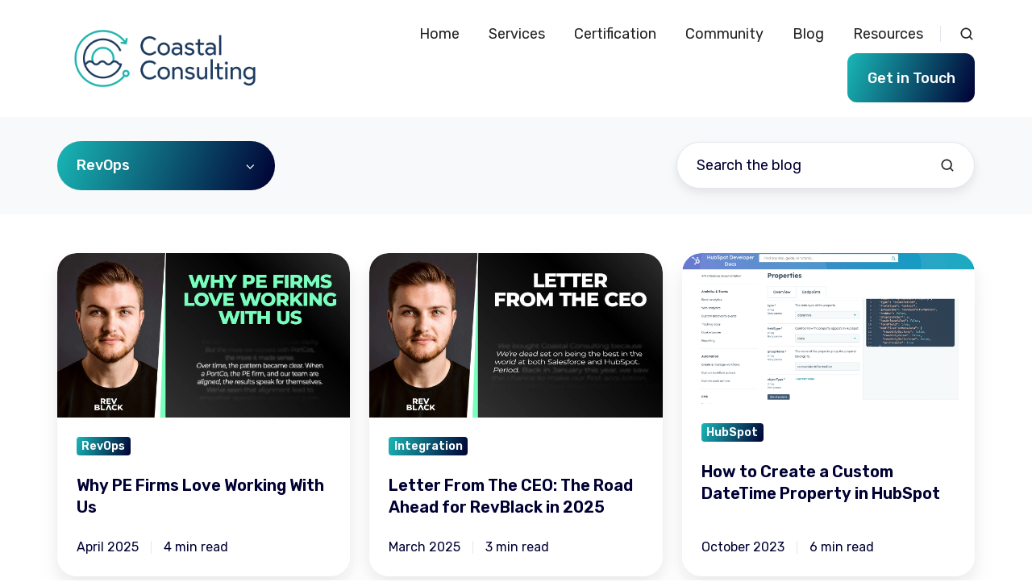

--- FILE ---
content_type: text/html; charset=UTF-8
request_url: https://www.coastalconsulting.co/blog/tag/revops
body_size: 11613
content:
<!doctype html><html lang="en" class="no-js blog-2 blog-2--listing"><head>
    <meta charset="utf-8">
    <title>Sea of Knowledge  | RevOps</title>
    <link rel="shortcut icon" href="https://www.coastalconsulting.co/hubfs/Logos/CC_Logo_Symbol_Color%20copy.png">
    <meta name="description" content="RevOps | Your guide to HubSpot and Salesforce. We share our years of experience with helpful how-tos, step-by-step integration guides, and detailed product explanations so you can master the HubSpot Salesforce integration in no time.">
    
		<script>			
			var act = {};
      act.xs = 479;
      act.sm = 767;
      act.md = 1139;
			act.scroll_offset = {
				sm: 66,
				md: 66,
				lg: 66,
				get: function() {
					if(window.matchMedia('(max-width: 767px)').matches) return act.scroll_offset.sm;
					if(window.matchMedia('(min-width: 1140px)').matches) return act.scroll_offset.lg;
					return act.scroll_offset.md;
				},
				set: function(sm, md, lg){
					act.scroll_offset.sm = sm;
					act.scroll_offset.md = md;
					act.scroll_offset.lg = lg;
				}
			};
		</script>
    <meta name="viewport" content="width=device-width, initial-scale=1">

    
    <meta property="og:description" content="RevOps | Your guide to HubSpot and Salesforce. We share our years of experience with helpful how-tos, step-by-step integration guides, and detailed product explanations so you can master the HubSpot Salesforce integration in no time.">
    <meta property="og:title" content="Sea of Knowledge  | RevOps">
    <meta name="twitter:description" content="RevOps | Your guide to HubSpot and Salesforce. We share our years of experience with helpful how-tos, step-by-step integration guides, and detailed product explanations so you can master the HubSpot Salesforce integration in no time.">
    <meta name="twitter:title" content="Sea of Knowledge  | RevOps">

    

    
    <style>
a.cta_button{-moz-box-sizing:content-box !important;-webkit-box-sizing:content-box !important;box-sizing:content-box !important;vertical-align:middle}.hs-breadcrumb-menu{list-style-type:none;margin:0px 0px 0px 0px;padding:0px 0px 0px 0px}.hs-breadcrumb-menu-item{float:left;padding:10px 0px 10px 10px}.hs-breadcrumb-menu-divider:before{content:'›';padding-left:10px}.hs-featured-image-link{border:0}.hs-featured-image{float:right;margin:0 0 20px 20px;max-width:50%}@media (max-width: 568px){.hs-featured-image{float:none;margin:0;width:100%;max-width:100%}}.hs-screen-reader-text{clip:rect(1px, 1px, 1px, 1px);height:1px;overflow:hidden;position:absolute !important;width:1px}
</style>

<link rel="stylesheet" href="https://www.coastalconsulting.co/hubfs/hub_generated/template_assets/1/54321081008/1741844548873/template_main.min.css">
<link rel="stylesheet" href="https://www.coastalconsulting.co/hubfs/hub_generated/template_assets/1/54317997114/1741844473381/template_nav.min.css">
<link rel="stylesheet" href="https://www.coastalconsulting.co/hubfs/hub_generated/template_assets/1/54318711649/1741844504412/template_site-search.min.css">
<link rel="stylesheet" href="https://www.coastalconsulting.co/hubfs/hub_generated/template_assets/1/54321179064/1741844564578/template_lang-select.min.css">
<link rel="stylesheet" href="https://www.coastalconsulting.co/hubfs/hub_generated/template_assets/1/54317997388/1741844481305/template_mobile-nav.min.css">
<link rel="stylesheet" href="https://www.coastalconsulting.co/hubfs/hub_generated/template_assets/1/54317997651/1741844482314/template_header-01.min.css">
<link rel="stylesheet" href="https://www.coastalconsulting.co/hubfs/hub_generated/template_assets/1/54318700970/1741844498248/template_drop-down.min.css">
<link rel="stylesheet" href="https://www.coastalconsulting.co/hubfs/hub_generated/template_assets/1/54321081004/1741844547965/template_search-box.min.css">
<link rel="stylesheet" href="https://www.coastalconsulting.co/hubfs/hub_generated/template_assets/1/54317977462/1741844464150/template_blog-card.min.css">
<link rel="stylesheet" href="https://www.coastalconsulting.co/hubfs/hub_generated/template_assets/1/54317767459/1741844450007/template_blog-toolbar-1.min.css">
<link rel="stylesheet" href="https://www.coastalconsulting.co/hubfs/hub_generated/template_assets/1/54321034906/1741844540708/template_blog-listing-2.min.css">
<link rel="stylesheet" href="https://www.coastalconsulting.co/hubfs/hub_generated/template_assets/1/54317977467/1741844466164/template_blog-search.min.css">
<link rel="stylesheet" href="https://www.coastalconsulting.co/hubfs/hub_generated/template_assets/1/54317923482/1741844459984/template_center-button.min.css">
<link rel="stylesheet" href="https://www.coastalconsulting.co/hubfs/hub_generated/template_assets/1/54317997655/1741844484585/template_blog-load-more.min.css">
<link rel="stylesheet" href="https://www.coastalconsulting.co/hubfs/hub_generated/template_assets/1/54317997384/1741844479158/template_rich-text.min.css">
<link rel="stylesheet" href="https://www.coastalconsulting.co/hubfs/hub_generated/module_assets/1/54321177511/1741809792271/module_icon.min.css">
<link rel="stylesheet" href="https://www.coastalconsulting.co/hubfs/hub_generated/template_assets/1/54317781314/1741844455170/template_column-navigation.min.css">
<link rel="stylesheet" href="https://www.coastalconsulting.co/hubfs/hub_generated/template_assets/1/54317977749/1741844467140/template_footer-11.min.css">
<link class="hs-async-css" rel="preload" href="https://www.coastalconsulting.co/hubfs/hub_generated/template_assets/1/99024649638/1741844604027/template_modal.min.css" as="style" onload="this.onload=null;this.rel='stylesheet'">
<noscript><link rel="stylesheet" href="https://www.coastalconsulting.co/hubfs/hub_generated/template_assets/1/99024649638/1741844604027/template_modal.min.css"></noscript>
<style>
  @font-face {
    font-family: "Rubik";
    font-weight: 700;
    font-style: normal;
    font-display: swap;
    src: url("/_hcms/googlefonts/Rubik/700.woff2") format("woff2"), url("/_hcms/googlefonts/Rubik/700.woff") format("woff");
  }
  @font-face {
    font-family: "Rubik";
    font-weight: 500;
    font-style: normal;
    font-display: swap;
    src: url("/_hcms/googlefonts/Rubik/500.woff2") format("woff2"), url("/_hcms/googlefonts/Rubik/500.woff") format("woff");
  }
  @font-face {
    font-family: "Rubik";
    font-weight: 400;
    font-style: normal;
    font-display: swap;
    src: url("/_hcms/googlefonts/Rubik/regular.woff2") format("woff2"), url("/_hcms/googlefonts/Rubik/regular.woff") format("woff");
  }
  @font-face {
    font-family: "Rubik";
    font-weight: 600;
    font-style: normal;
    font-display: swap;
    src: url("/_hcms/googlefonts/Rubik/600.woff2") format("woff2"), url("/_hcms/googlefonts/Rubik/600.woff") format("woff");
  }
</style>

    <script type="application/ld+json">
{"@context":"https://schema.org","@type":"VideoObject","contentUrl":"https://9454751.fs1.hubspotusercontent-na1.net/hubfs/9454751/Automating%20Lead%20Assignment%20in%20HubSpot%20and%20Salesforce.mp4","dateModified":"2025-09-09T00:01:12.544Z","duration":"PT11M31S","height":480,"name":"Automating Lead Assignment in HubSpot and Salesforce","thumbnailUrl":"https://api-na1.hubapi.com/filemanager/api/v3/files/thumbnail-redirect/95723996990?portalId=9454751&size=medium","uploadDate":"2022-12-18T01:10:47.338Z","width":960}</script>


    
<!--  Added by GoogleAnalytics integration -->
<script>
var _hsp = window._hsp = window._hsp || [];
_hsp.push(['addPrivacyConsentListener', function(consent) { if (consent.allowed || (consent.categories && consent.categories.analytics)) {
  (function(i,s,o,g,r,a,m){i['GoogleAnalyticsObject']=r;i[r]=i[r]||function(){
  (i[r].q=i[r].q||[]).push(arguments)},i[r].l=1*new Date();a=s.createElement(o),
  m=s.getElementsByTagName(o)[0];a.async=1;a.src=g;m.parentNode.insertBefore(a,m)
})(window,document,'script','//www.google-analytics.com/analytics.js','ga');
  ga('create','UA-192335550-1','auto');
  ga('send','pageview');
}}]);
</script>

<!-- /Added by GoogleAnalytics integration -->

<!--  Added by GoogleTagManager integration -->
<script>
var _hsp = window._hsp = window._hsp || [];
window.dataLayer = window.dataLayer || [];
function gtag(){dataLayer.push(arguments);}

var useGoogleConsentModeV2 = true;
var waitForUpdateMillis = 1000;



var hsLoadGtm = function loadGtm() {
    if(window._hsGtmLoadOnce) {
      return;
    }

    if (useGoogleConsentModeV2) {

      gtag('set','developer_id.dZTQ1Zm',true);

      gtag('consent', 'default', {
      'ad_storage': 'denied',
      'analytics_storage': 'denied',
      'ad_user_data': 'denied',
      'ad_personalization': 'denied',
      'wait_for_update': waitForUpdateMillis
      });

      _hsp.push(['useGoogleConsentModeV2'])
    }

    (function(w,d,s,l,i){w[l]=w[l]||[];w[l].push({'gtm.start':
    new Date().getTime(),event:'gtm.js'});var f=d.getElementsByTagName(s)[0],
    j=d.createElement(s),dl=l!='dataLayer'?'&l='+l:'';j.async=true;j.src=
    'https://www.googletagmanager.com/gtm.js?id='+i+dl;f.parentNode.insertBefore(j,f);
    })(window,document,'script','dataLayer','GTM-KBBH6N4');

    window._hsGtmLoadOnce = true;
};

_hsp.push(['addPrivacyConsentListener', function(consent){
  if(consent.allowed || (consent.categories && consent.categories.analytics)){
    hsLoadGtm();
  }
}]);

</script>

<!-- /Added by GoogleTagManager integration -->


<script>!function () {var reb2b = window.reb2b = window.reb2b || [];if (reb2b.invoked) return;reb2b.invoked = true;reb2b.methods = ["identify", "collect"];reb2b.factory = function (method) {return function () {var args = Array.prototype.slice.call(arguments);args.unshift(method);reb2b.push(args);return reb2b;};};for (var i = 0; i < reb2b.methods.length; i++) {var key = reb2b.methods[i];reb2b[key] = reb2b.factory(key);}reb2b.load = function (key) {var script = document.createElement("script");script.type = "text/javascript";script.async = true;script.src = "https://b2bjsstore.s3.us-west-2.amazonaws.com/b/" + key + "/7N850HPZ2GN1.js.gz";var first = document.getElementsByTagName("script")[0];first.parentNode.insertBefore(script, first);};reb2b.SNIPPET_VERSION = "1.0.1";reb2b.load("7N850HPZ2GN1");}();</script>
<link rel="next" href="https://www.coastalconsulting.co/blog/tag/revops/page/2">
<meta property="og:image" content="https://www.coastalconsulting.co/hubfs/Brand%20Photos/December%202021/4S3A3155.jpg">
<meta property="og:image:width" content="1024">
<meta property="og:image:height" content="683">
<meta property="og:image:alt" content="Coastal's Sea of Knowledge for HubSpot and Salesforce">
<meta name="twitter:image" content="https://www.coastalconsulting.co/hubfs/Brand%20Photos/December%202021/4S3A3155.jpg">
<meta name="twitter:image:alt" content="Coastal's Sea of Knowledge for HubSpot and Salesforce">

<meta property="og:url" content="https://www.coastalconsulting.co/blog/tag/revops">
<meta property="og:type" content="blog">
<meta name="twitter:card" content="summary">
<link rel="alternate" type="application/rss+xml" href="https://www.coastalconsulting.co/blog/rss.xml">
<meta name="twitter:domain" content="www.coastalconsulting.co">
<script src="//platform.linkedin.com/in.js" type="text/javascript">
    lang: en_US
</script>

<meta http-equiv="content-language" content="en">






  <meta name="generator" content="HubSpot"></head>
  <body class="  hs-content-id-53074015266 hs-blog-listing hs-blog-id-42921690687">
<!--  Added by GoogleTagManager integration -->
<noscript><iframe src="https://www.googletagmanager.com/ns.html?id=GTM-KBBH6N4" height="0" width="0" style="display:none;visibility:hidden"></iframe></noscript>

<!-- /Added by GoogleTagManager integration -->

    <div id="top"></div>
    <div class="page">
      
        <div data-global-resource-path="@marketplace/Neambo/Act3/partials/header-01.html">













  


<header class="header header--1  header--sticky header--w-search header--wo-lang hs-search-hidden">
  <div class="header__sticky-wrapper">
    <div class="header__sticky-element">
      <div class="header__section header__section--main section">
        <div class="header__center container">
          <div class="row items-center">
            <div class="col s3 md-s3 sm-s4 justify-center">
              <div class="header__logo">
                <div class="header__logo__static">
                  <div id="hs_cos_wrapper_static_header_logo" class="hs_cos_wrapper hs_cos_wrapper_widget hs_cos_wrapper_type_module widget-type-logo" style="" data-hs-cos-general-type="widget" data-hs-cos-type="module">
  






















  
  <span id="hs_cos_wrapper_static_header_logo_hs_logo_widget" class="hs_cos_wrapper hs_cos_wrapper_widget hs_cos_wrapper_type_logo" style="" data-hs-cos-general-type="widget" data-hs-cos-type="logo"><a href="https://www.coastalconsulting.co/" id="hs-link-static_header_logo_hs_logo_widget" style="border-width:0px;border:0px;"><img src="https://www.coastalconsulting.co/hs-fs/hubfs/Logos/Coastal%20Consulting.png?width=720&amp;height=288&amp;name=Coastal%20Consulting.png" class="hs-image-widget " height="288" style="height: auto;width:720px;border-width:0px;border:0px;" width="720" alt="Coastal Consulting" title="Coastal Consulting" srcset="https://www.coastalconsulting.co/hs-fs/hubfs/Logos/Coastal%20Consulting.png?width=360&amp;height=144&amp;name=Coastal%20Consulting.png 360w, https://www.coastalconsulting.co/hs-fs/hubfs/Logos/Coastal%20Consulting.png?width=720&amp;height=288&amp;name=Coastal%20Consulting.png 720w, https://www.coastalconsulting.co/hs-fs/hubfs/Logos/Coastal%20Consulting.png?width=1080&amp;height=432&amp;name=Coastal%20Consulting.png 1080w, https://www.coastalconsulting.co/hs-fs/hubfs/Logos/Coastal%20Consulting.png?width=1440&amp;height=576&amp;name=Coastal%20Consulting.png 1440w, https://www.coastalconsulting.co/hs-fs/hubfs/Logos/Coastal%20Consulting.png?width=1800&amp;height=720&amp;name=Coastal%20Consulting.png 1800w, https://www.coastalconsulting.co/hs-fs/hubfs/Logos/Coastal%20Consulting.png?width=2160&amp;height=864&amp;name=Coastal%20Consulting.png 2160w" sizes="(max-width: 720px) 100vw, 720px"></a></span>
</div>
                </div>
                <div class="header__logo__overlap">
                  <div id="hs_cos_wrapper_overlapping_header_logo" class="hs_cos_wrapper hs_cos_wrapper_widget hs_cos_wrapper_type_module widget-type-logo" style="" data-hs-cos-general-type="widget" data-hs-cos-type="module">
  






















  
  <span id="hs_cos_wrapper_overlapping_header_logo_hs_logo_widget" class="hs_cos_wrapper hs_cos_wrapper_widget hs_cos_wrapper_type_logo" style="" data-hs-cos-general-type="widget" data-hs-cos-type="logo"><a href="https://www.coastalconsulting.co/" id="hs-link-overlapping_header_logo_hs_logo_widget" style="border-width:0px;border:0px;"><img src="https://www.coastalconsulting.co/hs-fs/hubfs/Logos/Coastal%20Consulting.png?width=720&amp;height=288&amp;name=Coastal%20Consulting.png" class="hs-image-widget " height="288" style="height: auto;width:720px;border-width:0px;border:0px;" width="720" alt="Coastal Consulting" title="Coastal Consulting" srcset="https://www.coastalconsulting.co/hs-fs/hubfs/Logos/Coastal%20Consulting.png?width=360&amp;height=144&amp;name=Coastal%20Consulting.png 360w, https://www.coastalconsulting.co/hs-fs/hubfs/Logos/Coastal%20Consulting.png?width=720&amp;height=288&amp;name=Coastal%20Consulting.png 720w, https://www.coastalconsulting.co/hs-fs/hubfs/Logos/Coastal%20Consulting.png?width=1080&amp;height=432&amp;name=Coastal%20Consulting.png 1080w, https://www.coastalconsulting.co/hs-fs/hubfs/Logos/Coastal%20Consulting.png?width=1440&amp;height=576&amp;name=Coastal%20Consulting.png 1440w, https://www.coastalconsulting.co/hs-fs/hubfs/Logos/Coastal%20Consulting.png?width=1800&amp;height=720&amp;name=Coastal%20Consulting.png 1800w, https://www.coastalconsulting.co/hs-fs/hubfs/Logos/Coastal%20Consulting.png?width=2160&amp;height=864&amp;name=Coastal%20Consulting.png 2160w" sizes="(max-width: 720px) 100vw, 720px"></a></span>
</div>
                </div>
                
                  <div class="header__logo__sticky">
                    <div id="hs_cos_wrapper_sticky_header_logo" class="hs_cos_wrapper hs_cos_wrapper_widget hs_cos_wrapper_type_module widget-type-logo" style="" data-hs-cos-general-type="widget" data-hs-cos-type="module">
  






















  
  <span id="hs_cos_wrapper_sticky_header_logo_hs_logo_widget" class="hs_cos_wrapper hs_cos_wrapper_widget hs_cos_wrapper_type_logo" style="" data-hs-cos-general-type="widget" data-hs-cos-type="logo"><a href="https://www.coastalconsulting.co/" id="hs-link-sticky_header_logo_hs_logo_widget" style="border-width:0px;border:0px;"><img src="https://www.coastalconsulting.co/hs-fs/hubfs/Logos/Coastal%20Consulting.png?width=720&amp;height=288&amp;name=Coastal%20Consulting.png" class="hs-image-widget " height="288" style="height: auto;width:720px;border-width:0px;border:0px;" width="720" alt="Coastal Consulting" title="Coastal Consulting" srcset="https://www.coastalconsulting.co/hs-fs/hubfs/Logos/Coastal%20Consulting.png?width=360&amp;height=144&amp;name=Coastal%20Consulting.png 360w, https://www.coastalconsulting.co/hs-fs/hubfs/Logos/Coastal%20Consulting.png?width=720&amp;height=288&amp;name=Coastal%20Consulting.png 720w, https://www.coastalconsulting.co/hs-fs/hubfs/Logos/Coastal%20Consulting.png?width=1080&amp;height=432&amp;name=Coastal%20Consulting.png 1080w, https://www.coastalconsulting.co/hs-fs/hubfs/Logos/Coastal%20Consulting.png?width=1440&amp;height=576&amp;name=Coastal%20Consulting.png 1440w, https://www.coastalconsulting.co/hs-fs/hubfs/Logos/Coastal%20Consulting.png?width=1800&amp;height=720&amp;name=Coastal%20Consulting.png 1800w, https://www.coastalconsulting.co/hs-fs/hubfs/Logos/Coastal%20Consulting.png?width=2160&amp;height=864&amp;name=Coastal%20Consulting.png 2160w" sizes="(max-width: 720px) 100vw, 720px"></a></span>
</div>
                  </div>
                
              </div>
            </div>
            <div class="col s9 md-s9 sm-s8">
              <div class="flex flex-row items-center justify-end no-shrink wrap">
                <div class="header__nav">
                  <div id="hs_cos_wrapper_header_nav" class="hs_cos_wrapper hs_cos_wrapper_widget hs_cos_wrapper_type_module" style="" data-hs-cos-general-type="widget" data-hs-cos-type="module">





  <style>
    .module--header_nav {}
    .module--header_nav .module__inner {}
    @media (max-width: 1139px) {
      .module--header_nav {}
      .module--header_nav .module__inner {}
    }
    @media (max-width: 767px) {
      .module--header_nav {}
      .module--header_nav .module__inner {}
    }
  </style>
  <div class="module module--header_nav module--nav">
    <div class="module__inner">

  <nav class="nav nav--light nav--on-hover hs-skip-lang-url-rewrite" flyout-delay="200" aria-label="Website">
    
  
  
    
    <ul class="nav__list nav__list--level1" role="menubar">
      <li class="nav__item" role="none">
        <a id="navlink_header_nav_1_1" class="nav__link" href="https://www.coastalconsulting.co" role="menuitem">Home</a>
        
          
  
  

        
      </li>
      
  
    
    
      <li class="nav__item" role="none">
        <a id="navlink_header_nav_1_2" class="nav__link" href="https://www.coastalconsulting.co/services" role="menuitem">Services</a>
        
          
  
  

        
      </li>
      
  
    
    
      <li class="nav__item" role="none">
        <a id="navlink_header_nav_1_3" class="nav__link" href="https://www.coastalconsulting.co/resources/hubspot-salesforce-integration-course" role="menuitem">Certification</a>
        
          
  
  

        
      </li>
      
  
    
    
      <li class="nav__item" role="none">
        <a id="navlink_header_nav_1_4" class="nav__link" href="https://www.coastalconsulting.co/resources/community" role="menuitem">Community</a>
        
          
  
  

        
      </li>
      
  
    
    
      <li class="nav__item" role="none">
        <a id="navlink_header_nav_1_5" class="nav__link" href="https://www.coastalconsulting.co/blog" role="menuitem">Blog</a>
        
          
  
  

        
      </li>
      
  
    
    
      <li class="nav__item nav__item--branch" role="none">
        <a id="navlink_header_nav_1_6" class="nav__link" href="https://www.coastalconsulting.co/resources" role="menuitem" aria-expanded="true">Resources</a>
        
          
  
  
    
    <ul class="nav__list nav__list--level2 nav__list--flyout" role="menu">
      <li class="nav__item" role="none">
        <a id="navlink_header_nav_2_1" class="nav__link" href="https://www.coastalconsulting.co/case-study" role="menuitem">Case Studies</a>
        
          
  
  

        
      </li>
      </ul>
  

        
      </li>
      </ul>
  

  </nav>

    </div>
  </div>

</div>
                </div>
                
                  <div class="header__search">
                    <div id="hs_cos_wrapper_header_search" class="hs_cos_wrapper hs_cos_wrapper_widget hs_cos_wrapper_type_module" style="" data-hs-cos-general-type="widget" data-hs-cos-type="module">
<div id="header_search" class="site-search site-search--light txt--light">
  <a href="javascript:;" class="site-search__open ui-icon" role="button" aria-label="Open search window">
    <svg width="24" height="24" viewbox="0 0 24 24" xmlns="http://www.w3.org/2000/svg">
      <path d="M20.71 19.29L17.31 15.9C18.407 14.5025 19.0022 12.7767 19 11C19 9.41775 18.5308 7.87103 17.6518 6.55544C16.7727 5.23984 15.5233 4.21446 14.0615 3.60896C12.5997 3.00346 10.9911 2.84504 9.43928 3.15372C7.88743 3.4624 6.46197 4.22433 5.34315 5.34315C4.22433 6.46197 3.4624 7.88743 3.15372 9.43928C2.84504 10.9911 3.00347 12.5997 3.60897 14.0615C4.21447 15.5233 5.23985 16.7727 6.55544 17.6518C7.87103 18.5308 9.41775 19 11 19C12.7767 19.0022 14.5025 18.407 15.9 17.31L19.29 20.71C19.383 20.8037 19.4936 20.8781 19.6154 20.9289C19.7373 20.9797 19.868 21.0058 20 21.0058C20.132 21.0058 20.2627 20.9797 20.3846 20.9289C20.5064 20.8781 20.617 20.8037 20.71 20.71C20.8037 20.617 20.8781 20.5064 20.9289 20.3846C20.9797 20.2627 21.0058 20.132 21.0058 20C21.0058 19.868 20.9797 19.7373 20.9289 19.6154C20.8781 19.4936 20.8037 19.383 20.71 19.29ZM5 11C5 9.81331 5.3519 8.65327 6.01119 7.66658C6.67047 6.67988 7.60755 5.91085 8.7039 5.45672C9.80026 5.0026 11.0067 4.88378 12.1705 5.11529C13.3344 5.3468 14.4035 5.91824 15.2426 6.75736C16.0818 7.59647 16.6532 8.66557 16.8847 9.82946C17.1162 10.9933 16.9974 12.1997 16.5433 13.2961C16.0892 14.3925 15.3201 15.3295 14.3334 15.9888C13.3467 16.6481 12.1867 17 11 17C9.4087 17 7.88258 16.3679 6.75736 15.2426C5.63214 14.1174 5 12.5913 5 11Z" fill="currentColor" />
    </svg>
  </a>
  <div class="site-search__popup">
    <div class="site-search__bar">
      <form id="searchForm" class="site-search__form" autocomplete="off" results-zero-text="Sorry, no results found.">
        <input class="site-search__input" id="searchInput" name="searchInput" type="text" placeholder="Search our website" title="Search our website">
        <input name="portalId" type="hidden" value="9454751">
        <input name="language" type="hidden" value="en">
        <button class="site-search__submit ui-icon" type="submit" aria-label="Search">
          <svg width="24" height="24" viewbox="0 0 24 24" xmlns="http://www.w3.org/2000/svg">
            <path d="M20.71 19.29L17.31 15.9C18.407 14.5025 19.0022 12.7767 19 11C19 9.41775 18.5308 7.87103 17.6518 6.55544C16.7727 5.23984 15.5233 4.21446 14.0615 3.60896C12.5997 3.00346 10.9911 2.84504 9.43928 3.15372C7.88743 3.4624 6.46197 4.22433 5.34315 5.34315C4.22433 6.46197 3.4624 7.88743 3.15372 9.43928C2.84504 10.9911 3.00347 12.5997 3.60897 14.0615C4.21447 15.5233 5.23985 16.7727 6.55544 17.6518C7.87103 18.5308 9.41775 19 11 19C12.7767 19.0022 14.5025 18.407 15.9 17.31L19.29 20.71C19.383 20.8037 19.4936 20.8781 19.6154 20.9289C19.7373 20.9797 19.868 21.0058 20 21.0058C20.132 21.0058 20.2627 20.9797 20.3846 20.9289C20.5064 20.8781 20.617 20.8037 20.71 20.71C20.8037 20.617 20.8781 20.5064 20.9289 20.3846C20.9797 20.2627 21.0058 20.132 21.0058 20C21.0058 19.868 20.9797 19.7373 20.9289 19.6154C20.8781 19.4936 20.8037 19.383 20.71 19.29ZM5 11C5 9.81331 5.3519 8.65327 6.01119 7.66658C6.67047 6.67988 7.60755 5.91085 8.7039 5.45672C9.80026 5.0026 11.0067 4.88378 12.1705 5.11529C13.3344 5.3468 14.4035 5.91824 15.2426 6.75736C16.0818 7.59647 16.6532 8.66557 16.8847 9.82946C17.1162 10.9933 16.9974 12.1997 16.5433 13.2961C16.0892 14.3925 15.3201 15.3295 14.3334 15.9888C13.3467 16.6481 12.1867 17 11 17C9.4087 17 7.88258 16.3679 6.75736 15.2426C5.63214 14.1174 5 12.5913 5 11Z" fill="currentColor"></path>
          </svg>
        </button>
        <a href="javascript:;" class="site-search__close ui-icon" role="button" aria-label="Close search window">
          <svg width="24" height="24" viewbox="0 0 24 24" xmlns="http://www.w3.org/2000/svg">
            <path d="M20.707 4.707a1 1 0 0 0-1.414-1.414L12 10.586 4.707 3.293a1 1 0 0 0-1.414 1.414L10.586 12l-7.293 7.293a1 1 0 1 0 1.414 1.414L12 13.414l7.293 7.293a1 1 0 0 0 1.414-1.414L13.414 12l7.293-7.293z" fill="currentColor" />
          </svg>
        </a>
      </form>
    </div>
    <div class="site-search__results">
      <div class="site-search__results-block">
        <div class="site-search__result-template">
          <div class="site-search__result-title ui-label"></div>
          <div class="site-search__result-desc small-text"></div>
        </div>
        <button class="site-search__more btn btn--fill btn--medium btn--accent">More results</button>
      </div>
    </div>
  </div>
</div></div>
                  </div>
                
                
                  <div class="header__lang">
                    <div id="hs_cos_wrapper_header_lang" class="hs_cos_wrapper hs_cos_wrapper_widget hs_cos_wrapper_type_module" style="" data-hs-cos-general-type="widget" data-hs-cos-type="module">


  <style>
    .module--header_lang {}
    .module--header_lang .module__inner {}
    @media (max-width: 1139px) {
      .module--header_lang {}
      .module--header_lang .module__inner {}
    }
    @media (max-width: 767px) {
      .module--header_lang {}
      .module--header_lang .module__inner {}
    }
  </style>
  <div class="module module--header_lang module--lang-select">
    <div class="module__inner">

  

    </div>
  </div>
</div>
                  </div>
                
                <div class="header__buttons">
                  <div class="header__buttons__static">
                    <div id="hs_cos_wrapper_static_header_buttons" class="hs_cos_wrapper hs_cos_wrapper_widget hs_cos_wrapper_type_module" style="" data-hs-cos-general-type="widget" data-hs-cos-type="module">



  <style>
    .module--static_header_buttons {}
    .module--static_header_buttons .module__inner {}
    @media (max-width: 1139px) {
      .module--static_header_buttons {}
      .module--static_header_buttons .module__inner {}
    }
    @media (max-width: 767px) {
      .module--static_header_buttons {}
      .module--static_header_buttons .module__inner {}
    }
  </style>
  <div class="module module--static_header_buttons module--button">
    <div class="module__inner">

  <div class="inline-items"><a href="https://www.coastalconsulting.co/consultation" class="btn btn--fill btn--large btn--accent btn--default  btn--static_header_buttons-1">
          
          Get in Touch
        </a></div>

    </div>
  </div>
</div>
                  </div>
                  <div class="header__buttons__overlap">
                    <div id="hs_cos_wrapper_overlapping_header_buttons" class="hs_cos_wrapper hs_cos_wrapper_widget hs_cos_wrapper_type_module" style="" data-hs-cos-general-type="widget" data-hs-cos-type="module">



  <style>
    .module--overlapping_header_buttons {}
    .module--overlapping_header_buttons .module__inner {}
    @media (max-width: 1139px) {
      .module--overlapping_header_buttons {}
      .module--overlapping_header_buttons .module__inner {}
    }
    @media (max-width: 767px) {
      .module--overlapping_header_buttons {}
      .module--overlapping_header_buttons .module__inner {}
    }
  </style>
  <div class="module module--overlapping_header_buttons module--button">
    <div class="module__inner">

  <div class="inline-items"><a href="https://www.coastalconsulting.co/consultation" target="_blank" class="btn btn--fill btn--medium btn--accent btn--default  btn--overlapping_header_buttons-1">
          
          Connect with Coastal
        </a></div>

    </div>
  </div>
</div>
                  </div>
                  
                    <div class="header__buttons__sticky">
                      <div id="hs_cos_wrapper_sticky_header_buttons" class="hs_cos_wrapper hs_cos_wrapper_widget hs_cos_wrapper_type_module" style="" data-hs-cos-general-type="widget" data-hs-cos-type="module">



  <style>
    .module--sticky_header_buttons {}
    .module--sticky_header_buttons .module__inner {}
    @media (max-width: 1139px) {
      .module--sticky_header_buttons {}
      .module--sticky_header_buttons .module__inner {}
    }
    @media (max-width: 767px) {
      .module--sticky_header_buttons {}
      .module--sticky_header_buttons .module__inner {}
    }
  </style>
  <div class="module module--sticky_header_buttons module--button">
    <div class="module__inner">

  <div class="inline-items"><a href="https://www.coastalconsulting.co/consultation" target="_blank" class="btn btn--fill btn--medium btn--accent btn--default  btn--sticky_header_buttons-1">
          
          Connect with Coastal
        </a></div>

    </div>
  </div>
</div>
                    </div>
                  
                </div>
                <div class="header__mobile-nav">
                  <div id="hs_cos_wrapper_header_mobile_nav" class="hs_cos_wrapper hs_cos_wrapper_widget hs_cos_wrapper_type_module" style="" data-hs-cos-general-type="widget" data-hs-cos-type="module">






  <style>
    .module--header_mobile_nav {}
    .module--header_mobile_nav .module__inner {}
    @media (max-width: 1139px) {
      .module--header_mobile_nav {}
      .module--header_mobile_nav .module__inner {}
    }
    @media (max-width: 767px) {
      .module--header_mobile_nav {}
      .module--header_mobile_nav .module__inner {}
    }
  </style>
  <div class="module module--header_mobile_nav module--mnav">
    <div class="module__inner">

  <div class="mnav mnav--light">
    <a class="mnav__open ui-icon" href="javascript:;" role="button" aria-label="Open menu">
      <svg width="24" height="24" viewbox="0 0 24 24" xmlns="http://www.w3.org/2000/svg">
        <path d="M3 6a1 1 0 0 1 1-1h16a1 1 0 1 1 0 2H4a1 1 0 0 1-1-1zm0 6a1 1 0 0 1 1-1h16a1 1 0 1 1 0 2H4a1 1 0 0 1-1-1zm1 5a1 1 0 1 0 0 2h16a1 1 0 1 0 0-2H4z" fill="currentColor" />
      </svg>
    </a>
    <div class="mnav__overlay"></div>
    <div class="mnav__popup">
      
      <div class="mnav__section mnav__section--first mnav__menu hs-skip-lang-url-rewrite">
        
  
  
    <ul class="mnav__menu__list mnav__menu__list--level1">
      <li class="mnav__menu__item">
        <div class="mnav__menu__label">
          <a class="mnav__menu__link" href="https://www.coastalconsulting.co">Home</a>
          
        </div>
        
  
  

      </li>
    
  
    
      <li class="mnav__menu__item">
        <div class="mnav__menu__label">
          <a class="mnav__menu__link" href="https://www.coastalconsulting.co/services">Services</a>
          
        </div>
        
  
  

      </li>
    
  
    
      <li class="mnav__menu__item">
        <div class="mnav__menu__label">
          <a class="mnav__menu__link" href="https://www.coastalconsulting.co/resources/hubspot-salesforce-integration-course">Certification</a>
          
        </div>
        
  
  

      </li>
    
  
    
      <li class="mnav__menu__item">
        <div class="mnav__menu__label">
          <a class="mnav__menu__link" href="https://www.coastalconsulting.co/resources/community">Community</a>
          
        </div>
        
  
  

      </li>
    
  
    
      <li class="mnav__menu__item">
        <div class="mnav__menu__label">
          <a class="mnav__menu__link" href="https://www.coastalconsulting.co/blog">Blog</a>
          
        </div>
        
  
  

      </li>
    
  
    
      <li class="mnav__menu__item mnav__menu__item--parent">
        <div class="mnav__menu__label">
          <a class="mnav__menu__link" href="https://www.coastalconsulting.co/resources">Resources</a>
          
            <div class="mnav__menu__toggle" role="button">
              <div class="mnav__menu__toggle__open-icon">
                <svg class="mnav__menu__toggle__open" width="24" height="24" viewbox="0 0 24 24" xmlns="http://www.w3.org/2000/svg">
                  <path d="M5.29289 8.29289C4.90237 8.68342 4.90237 9.31658 5.29289 9.70711L11.2929 15.7071C11.6834 16.0976 12.3166 16.0976 12.7071 15.7071L18.7071 9.70711C19.0976 9.31658 19.0976 8.68342 18.7071 8.29289C18.3166 7.90237 17.6834 7.90237 17.2929 8.29289L12 13.5858L6.70711 8.29289C6.31658 7.90237 5.68342 7.90237 5.29289 8.29289Z" fill="currentColor" />
                </svg>
              </div>
              <div class="mnav__menu__toggle__close-icon">
                <svg width="24" height="24" viewbox="0 0 24 24" xmlns="http://www.w3.org/2000/svg">
                  <path d="M5.29289 15.7071C4.90237 15.3166 4.90237 14.6834 5.29289 14.2929L11.2929 8.29289C11.6834 7.90237 12.3166 7.90237 12.7071 8.29289L18.7071 14.2929C19.0976 14.6834 19.0976 15.3166 18.7071 15.7071C18.3166 16.0976 17.6834 16.0976 17.2929 15.7071L12 10.4142L6.70711 15.7071C6.31658 16.0976 5.68342 16.0976 5.29289 15.7071Z" fill="currentColor" />
                </svg>
              </div>
            </div>
          
        </div>
        
  
  
    <ul class="mnav__menu__list mnav__menu__list--level2 mnav__menu__list--child">
      <li class="mnav__menu__item">
        <div class="mnav__menu__label">
          <a class="mnav__menu__link" href="https://www.coastalconsulting.co/case-study">Case Studies</a>
          
        </div>
        
  
  

      </li>
    </ul>
  

      </li>
    </ul>
  

      </div>
      
      
      
      
        <div class="mnav__section mnav__buttons inline-items inline-items--left"><a href="https://www.coastalconsulting.co/consultation" class="btn btn--fill btn--medium btn--accent btn--default  btn--header_mobile_nav-1">
                
                Connect with Coastal
              </a></div>
      
      
      
      
      
      
      
      
      <a href="javascript:;" class="mnav__close ui-icon" role="button" aria-label="Open menu">
        <svg width="24" height="24" viewbox="0 0 24 24" xmlns="http://www.w3.org/2000/svg">
          <path d="M20.707 4.707a1 1 0 0 0-1.414-1.414L12 10.586 4.707 3.293a1 1 0 0 0-1.414 1.414L10.586 12l-7.293 7.293a1 1 0 1 0 1.414 1.414L12 13.414l7.293 7.293a1 1 0 0 0 1.414-1.414L13.414 12l7.293-7.293z" fill="currentColor" />
        </svg>
      </a>
    </div>
  </div>

    </div>
  </div>
</div>
                </div>
              </div>
            </div>
          </div>
        </div>
      </div>
    </div>
  </div>
</header>

</div>
      
      <main id="main-content" class="body">
        
  
  
  
  
  
  
  
  
  
  
  
  
  
  
  
  
  

  
    
    
    <div class="blog-toolbar-1 section bg-light">
      <div class="blog-toolbar-1__center container">
        <div class="row">
          <div class="col s12">
            <div class="flex flex-row items-center justify-between sm-flex-col sm-items-stretch">
              
                <div class="blog-toolbar-1__topics">
                  <div class="drop-down drop-down--light">
                    <button class="drop-down__btn btn btn--large btn--fill btn--accent btn--pill">
                      <span class="drop-down__btn-text">RevOps</span>
                      <span class="drop-down__btn-arrow">
                        <svg width="16" height="16" viewbox="0 0 12 12" xmlns="http://www.w3.org/2000/svg">
                          <path d="M3.60311 4.14644C3.40785 4.34171 3.40785 4.65829 3.60311 4.85356L6.60312 7.85355C6.79837 8.0488 7.11497 8.0488 7.31022 7.85355L10.3102 4.85356C10.5055 4.65829 10.5055 4.34171 10.3102 4.14644C10.115 3.95119 9.79837 3.95119 9.60312 4.14644L6.95667 6.7929L4.31022 4.14644C4.11496 3.95119 3.79838 3.95119 3.60311 4.14644Z" fill="currentColor" />
                        </svg>
                      </span>
                    </button>
                    <div class="drop-down__list">
                      <a class="drop-down__option" href="https://www.coastalconsulting.co/blog">All Topics</a>
                      
                        <a class="drop-down__option" href="https://www.coastalconsulting.co/blog/tag/hubspot">HubSpot</a>
                      
                        <a class="drop-down__option" href="https://www.coastalconsulting.co/blog/tag/salesforce">Salesforce</a>
                      
                        <a class="drop-down__option" href="https://www.coastalconsulting.co/blog/tag/integration">Integration</a>
                      
                        <a class="drop-down__option" href="https://www.coastalconsulting.co/blog/tag/marketing-automation">Marketing Automation</a>
                      
                        <a class="drop-down__option" href="https://www.coastalconsulting.co/blog/tag/sales-enablement">Sales Enablement</a>
                      
                        <a class="drop-down__option" href="https://www.coastalconsulting.co/blog/tag/revops">RevOps</a>
                      
                        <a class="drop-down__option" href="https://www.coastalconsulting.co/blog/tag/culture">Culture</a>
                      
                        <a class="drop-down__option" href="https://www.coastalconsulting.co/blog/tag/campaigns">campaigns</a>
                      
                    </div>
                  </div>
                </div>
              
              <div class="blog-toolbar-1__search blog-search">
                <div class="search-box search-box--light">
                  <form class="blog-search__form" onsubmit="do_blog_search(event);" autocomplete="off" results-zero-text="Sorry, no results found.">
                    <input name="term" class="search-box__input blog-search__input" type="text" placeholder="Search the blog">
                    <input name="groupId" type="hidden" value="42921690687">
                    <input name="language" type="hidden" value="en">
                    <input name="limit" type="hidden" value="20">
                    <input name="offset" type="hidden" value="0">
                    <input name="length" type="hidden" value="SHORT">
                    <button class="search-box__btn blog-search__search-icon ui-icon" type="submit" value="Search the blog">
                      <svg width="24" height="24" viewbox="0 0 24 24" xmlns="http://www.w3.org/2000/svg">
                        <path d="M20.71 19.29L17.31 15.9C18.407 14.5025 19.0022 12.7767 19 11C19 9.41775 18.5308 7.87103 17.6518 6.55544C16.7727 5.23984 15.5233 4.21446 14.0615 3.60896C12.5997 3.00346 10.9911 2.84504 9.43928 3.15372C7.88743 3.4624 6.46197 4.22433 5.34315 5.34315C4.22433 6.46197 3.4624 7.88743 3.15372 9.43928C2.84504 10.9911 3.00347 12.5997 3.60897 14.0615C4.21447 15.5233 5.23985 16.7727 6.55544 17.6518C7.87103 18.5308 9.41775 19 11 19C12.7767 19.0022 14.5025 18.407 15.9 17.31L19.29 20.71C19.383 20.8037 19.4936 20.8781 19.6154 20.9289C19.7373 20.9797 19.868 21.0058 20 21.0058C20.132 21.0058 20.2627 20.9797 20.3846 20.9289C20.5064 20.8781 20.617 20.8037 20.71 20.71C20.8037 20.617 20.8781 20.5064 20.9289 20.3846C20.9797 20.2627 21.0058 20.132 21.0058 20C21.0058 19.868 20.9797 19.7373 20.9289 19.6154C20.8781 19.4936 20.8037 19.383 20.71 19.29ZM5 11C5 9.81331 5.3519 8.65327 6.01119 7.66658C6.67047 6.67988 7.60755 5.91085 8.7039 5.45672C9.80026 5.0026 11.0067 4.88378 12.1705 5.11529C13.3344 5.3468 14.4035 5.91824 15.2426 6.75736C16.0818 7.59647 16.6532 8.66557 16.8847 9.82946C17.1162 10.9933 16.9974 12.1997 16.5433 13.2961C16.0892 14.3925 15.3201 15.3295 14.3334 15.9888C13.3467 16.6481 12.1867 17 11 17C9.4087 17 7.88258 16.3679 6.75736 15.2426C5.63214 14.1174 5 12.5913 5 11Z" fill="currentColor"></path>
                      </svg>
                    </button>
                    <button class="search-box__btn blog-search__cancel-icon ui-icon" type="reset" onclick="blog_search_reset()">
                      <svg width="24" height="24" viewbox="0 0 24 24" xmlns="http://www.w3.org/2000/svg">
                        <path d="M20.707 4.707a1 1 0 0 0-1.414-1.414L12 10.586 4.707 3.293a1 1 0 0 0-1.414 1.414L10.586 12l-7.293 7.293a1 1 0 1 0 1.414 1.414L12 13.414l7.293 7.293a1 1 0 0 0 1.414-1.414L13.414 12l7.293-7.293z" fill="currentColor"></path>
                      </svg>
                    </button>
                  </form>
                </div>
                <div class="blog-search__results-overlay" onclick="blog_search_reset()"></div>
                <div class="blog-search__results-wrapper">
                  <div class="blog-search__results"></div>
                </div>
              </div>
            </div>
          </div>
        </div>
      </div>
    </div>
    
    <div class="blog-listing-2 section">
      <div class="blog-listing-2__center container">
        <div class="row items-stretch justify-center" id="post-list">
          
          
            <div class="blog-listing-2__post col s4 md-s6 sm-s12 flex-row">
              <div class="blog-card blog-card--white blog-card--shadow blog-card--with-img">
                <a class="blog-card__link" href="https://www.coastalconsulting.co/blog/why-pe-firms-love-working-with-us"><span class="screen-reader-text">Why PE Firms Love Working With Us</span></a>
                <div class="blog-card__content">
                  
                    <div class="blog-card__img"><img src="https://www.coastalconsulting.co/hubfs/Banner-PE-Firms-V2.jpg" alt="Why Private Equity Firms Love Working With Us" srcset="https://www.coastalconsulting.co/hs-fs/hubfs/Banner-PE-Firms-V2.jpg?width=360&amp;name=Banner-PE-Firms-V2.jpg 360w, https://www.coastalconsulting.co/hs-fs/hubfs/Banner-PE-Firms-V2.jpg?width=480&amp;name=Banner-PE-Firms-V2.jpg 480w, https://www.coastalconsulting.co/hs-fs/hubfs/Banner-PE-Firms-V2.jpg?width=720&amp;name=Banner-PE-Firms-V2.jpg 720w, https://www.coastalconsulting.co/hs-fs/hubfs/Banner-PE-Firms-V2.jpg?width=768&amp;name=Banner-PE-Firms-V2.jpg 768w, https://www.coastalconsulting.co/hs-fs/hubfs/Banner-PE-Firms-V2.jpg?width=1350&amp;name=Banner-PE-Firms-V2.jpg 1350w, https://www.coastalconsulting.co/hs-fs/hubfs/Banner-PE-Firms-V2.jpg?width=1440&amp;name=Banner-PE-Firms-V2.jpg 1440w, https://www.coastalconsulting.co/hs-fs/hubfs/Banner-PE-Firms-V2.jpg?width=1920&amp;name=Banner-PE-Firms-V2.jpg 1920w, https://www.coastalconsulting.co/hs-fs/hubfs/Banner-PE-Firms-V2.jpg?width=2278&amp;name=Banner-PE-Firms-V2.jpg 2278w" loading="lazy"></div>
                  
                  <div class="blog-card__body">
                    <div class="blog-card__text">
                      
                        <div class="blog-card__tags">
                          <a href="https://www.coastalconsulting.co/blog/tag/revops"><span class="badge badge--medium badge--accent badge--lowercase">RevOps</span></a>
                        </div>
                      
                      <h3 class="blog-card__title h4">Why PE Firms Love Working With Us</h3>
                    </div>
                    <div class="blog-card__info small-text">
                      <span class="blog-card__date">April 2025</span>
                      <span class="blog-card__readtime">
  
  
  4
 min read</span>
                    </div>
                  </div>
                </div>
              </div>
            </div>
          
            <div class="blog-listing-2__post col s4 md-s6 sm-s12 flex-row">
              <div class="blog-card blog-card--white blog-card--shadow blog-card--with-img">
                <a class="blog-card__link" href="https://www.coastalconsulting.co/blog/letter-from-the-ceo"><span class="screen-reader-text">Letter From The CEO: The Road Ahead for RevBlack in 2025</span></a>
                <div class="blog-card__content">
                  
                    <div class="blog-card__img"><img src="https://www.coastalconsulting.co/hubfs/CEO-Letter-Banner.jpg" alt="Two people standing in front of a window holding a laptop and a book" srcset="https://www.coastalconsulting.co/hs-fs/hubfs/CEO-Letter-Banner.jpg?width=360&amp;name=CEO-Letter-Banner.jpg 360w, https://www.coastalconsulting.co/hs-fs/hubfs/CEO-Letter-Banner.jpg?width=480&amp;name=CEO-Letter-Banner.jpg 480w, https://www.coastalconsulting.co/hs-fs/hubfs/CEO-Letter-Banner.jpg?width=720&amp;name=CEO-Letter-Banner.jpg 720w, https://www.coastalconsulting.co/hs-fs/hubfs/CEO-Letter-Banner.jpg?width=768&amp;name=CEO-Letter-Banner.jpg 768w, https://www.coastalconsulting.co/hs-fs/hubfs/CEO-Letter-Banner.jpg?width=1350&amp;name=CEO-Letter-Banner.jpg 1350w, https://www.coastalconsulting.co/hs-fs/hubfs/CEO-Letter-Banner.jpg?width=1440&amp;name=CEO-Letter-Banner.jpg 1440w, https://www.coastalconsulting.co/hs-fs/hubfs/CEO-Letter-Banner.jpg?width=1920&amp;name=CEO-Letter-Banner.jpg 1920w, https://www.coastalconsulting.co/hs-fs/hubfs/CEO-Letter-Banner.jpg?width=2278&amp;name=CEO-Letter-Banner.jpg 2278w" loading="lazy"></div>
                  
                  <div class="blog-card__body">
                    <div class="blog-card__text">
                      
                        <div class="blog-card__tags">
                          <a href="https://www.coastalconsulting.co/blog/tag/integration"><span class="badge badge--medium badge--accent badge--lowercase">Integration</span></a>
                        </div>
                      
                      <h3 class="blog-card__title h4">Letter From The CEO: The Road Ahead for RevBlack in 2025</h3>
                    </div>
                    <div class="blog-card__info small-text">
                      <span class="blog-card__date">March 2025</span>
                      <span class="blog-card__readtime">
  
  
  3
 min read</span>
                    </div>
                  </div>
                </div>
              </div>
            </div>
          
            <div class="blog-listing-2__post col s4 md-s6 sm-s12 flex-row">
              <div class="blog-card blog-card--white blog-card--shadow blog-card--with-img">
                <a class="blog-card__link" href="https://www.coastalconsulting.co/blog/how-to-create-a-custom-datetime-property-in-hubspot"><span class="screen-reader-text">How to Create a Custom DateTime Property in HubSpot</span></a>
                <div class="blog-card__content">
                  
                    <div class="blog-card__img"><img src="https://www.coastalconsulting.co/hubfs/Blog%20Images/In-Post%20Images/Identify%20HubSpot%20Propety%20Type%20and%20Field%20Type.png" alt="Creating a Custom DateTime Property in HubSpot" srcset="https://www.coastalconsulting.co/hs-fs/hubfs/Blog%20Images/In-Post%20Images/Identify%20HubSpot%20Propety%20Type%20and%20Field%20Type.png?width=360&amp;name=Identify%20HubSpot%20Propety%20Type%20and%20Field%20Type.png 360w, https://www.coastalconsulting.co/hs-fs/hubfs/Blog%20Images/In-Post%20Images/Identify%20HubSpot%20Propety%20Type%20and%20Field%20Type.png?width=480&amp;name=Identify%20HubSpot%20Propety%20Type%20and%20Field%20Type.png 480w, https://www.coastalconsulting.co/hs-fs/hubfs/Blog%20Images/In-Post%20Images/Identify%20HubSpot%20Propety%20Type%20and%20Field%20Type.png?width=720&amp;name=Identify%20HubSpot%20Propety%20Type%20and%20Field%20Type.png 720w, https://www.coastalconsulting.co/hs-fs/hubfs/Blog%20Images/In-Post%20Images/Identify%20HubSpot%20Propety%20Type%20and%20Field%20Type.png?width=768&amp;name=Identify%20HubSpot%20Propety%20Type%20and%20Field%20Type.png 768w, https://www.coastalconsulting.co/hs-fs/hubfs/Blog%20Images/In-Post%20Images/Identify%20HubSpot%20Propety%20Type%20and%20Field%20Type.png?width=1350&amp;name=Identify%20HubSpot%20Propety%20Type%20and%20Field%20Type.png 1350w, https://www.coastalconsulting.co/hs-fs/hubfs/Blog%20Images/In-Post%20Images/Identify%20HubSpot%20Propety%20Type%20and%20Field%20Type.png?width=1440&amp;name=Identify%20HubSpot%20Propety%20Type%20and%20Field%20Type.png 1440w, https://www.coastalconsulting.co/hs-fs/hubfs/Blog%20Images/In-Post%20Images/Identify%20HubSpot%20Propety%20Type%20and%20Field%20Type.png?width=1920&amp;name=Identify%20HubSpot%20Propety%20Type%20and%20Field%20Type.png 1920w, https://www.coastalconsulting.co/hs-fs/hubfs/Blog%20Images/In-Post%20Images/Identify%20HubSpot%20Propety%20Type%20and%20Field%20Type.png?width=2278&amp;name=Identify%20HubSpot%20Propety%20Type%20and%20Field%20Type.png 2278w" loading="lazy"></div>
                  
                  <div class="blog-card__body">
                    <div class="blog-card__text">
                      
                        <div class="blog-card__tags">
                          <a href="https://www.coastalconsulting.co/blog/tag/hubspot"><span class="badge badge--medium badge--accent badge--lowercase">HubSpot</span></a>
                        </div>
                      
                      <h3 class="blog-card__title h4">How to Create a Custom DateTime Property in HubSpot</h3>
                    </div>
                    <div class="blog-card__info small-text">
                      <span class="blog-card__date">October 2023</span>
                      <span class="blog-card__readtime">
  
  
  6
 min read</span>
                    </div>
                  </div>
                </div>
              </div>
            </div>
          
            <div class="blog-listing-2__post col s4 md-s6 sm-s12 flex-row">
              <div class="blog-card blog-card--white blog-card--shadow blog-card--with-img">
                <a class="blog-card__link" href="https://www.coastalconsulting.co/blog/managing-lead-status-in-the-hubspot-salesforce-integration"><span class="screen-reader-text">Managing Lead Status in the HubSpot Salesforce Integration</span></a>
                <div class="blog-card__content">
                  
                    <div class="blog-card__img"><img src="https://www.coastalconsulting.co/hubfs/Blog%20Images/In-Post%20Images/Lifecycle%20Stage%20%26%20Lead%20Status.png" alt="Lead Status as a breakdown of the Sales Qualified Lead Lifecycle Stage" srcset="https://www.coastalconsulting.co/hs-fs/hubfs/Blog%20Images/In-Post%20Images/Lifecycle%20Stage%20&amp;%20Lead%20Status.png?width=360&amp;name=Lifecycle%20Stage%20&amp;%20Lead%20Status.png 360w, https://www.coastalconsulting.co/hs-fs/hubfs/Blog%20Images/In-Post%20Images/Lifecycle%20Stage%20&amp;%20Lead%20Status.png?width=480&amp;name=Lifecycle%20Stage%20&amp;%20Lead%20Status.png 480w, https://www.coastalconsulting.co/hs-fs/hubfs/Blog%20Images/In-Post%20Images/Lifecycle%20Stage%20&amp;%20Lead%20Status.png?width=720&amp;name=Lifecycle%20Stage%20&amp;%20Lead%20Status.png 720w, https://www.coastalconsulting.co/hs-fs/hubfs/Blog%20Images/In-Post%20Images/Lifecycle%20Stage%20&amp;%20Lead%20Status.png?width=768&amp;name=Lifecycle%20Stage%20&amp;%20Lead%20Status.png 768w, https://www.coastalconsulting.co/hs-fs/hubfs/Blog%20Images/In-Post%20Images/Lifecycle%20Stage%20&amp;%20Lead%20Status.png?width=1350&amp;name=Lifecycle%20Stage%20&amp;%20Lead%20Status.png 1350w, https://www.coastalconsulting.co/hs-fs/hubfs/Blog%20Images/In-Post%20Images/Lifecycle%20Stage%20&amp;%20Lead%20Status.png?width=1440&amp;name=Lifecycle%20Stage%20&amp;%20Lead%20Status.png 1440w, https://www.coastalconsulting.co/hs-fs/hubfs/Blog%20Images/In-Post%20Images/Lifecycle%20Stage%20&amp;%20Lead%20Status.png?width=1920&amp;name=Lifecycle%20Stage%20&amp;%20Lead%20Status.png 1920w, https://www.coastalconsulting.co/hs-fs/hubfs/Blog%20Images/In-Post%20Images/Lifecycle%20Stage%20&amp;%20Lead%20Status.png?width=2278&amp;name=Lifecycle%20Stage%20&amp;%20Lead%20Status.png 2278w" loading="lazy"></div>
                  
                  <div class="blog-card__body">
                    <div class="blog-card__text">
                      
                        <div class="blog-card__tags">
                          <a href="https://www.coastalconsulting.co/blog/tag/salesforce"><span class="badge badge--medium badge--accent badge--lowercase">Salesforce</span></a>
                        </div>
                      
                      <h3 class="blog-card__title h4">Managing Lead Status in the HubSpot Salesforce Integration</h3>
                    </div>
                    <div class="blog-card__info small-text">
                      <span class="blog-card__date">October 2023</span>
                      <span class="blog-card__readtime">
  
  
  4
 min read</span>
                    </div>
                  </div>
                </div>
              </div>
            </div>
          
            <div class="blog-listing-2__post col s4 md-s6 sm-s12 flex-row">
              <div class="blog-card blog-card--white blog-card--shadow blog-card--with-img">
                <a class="blog-card__link" href="https://www.coastalconsulting.co/blog/comparing-hubspot-and-salesforce-campaigns-how-to-use-them-together"><span class="screen-reader-text">How to Use HubSpot and Salesforce Campaigns Together</span></a>
                <div class="blog-card__content">
                  
                    <div class="blog-card__img"><img src="https://www.coastalconsulting.co/hubfs/Blog%20Images/Blog%20Featured%20Photo%20600x300/41.png" alt="Integrate Salesforce Campaigns with HubSpot" srcset="https://www.coastalconsulting.co/hs-fs/hubfs/Blog%20Images/Blog%20Featured%20Photo%20600x300/41.png?width=360&amp;name=41.png 360w, https://www.coastalconsulting.co/hs-fs/hubfs/Blog%20Images/Blog%20Featured%20Photo%20600x300/41.png?width=480&amp;name=41.png 480w, https://www.coastalconsulting.co/hs-fs/hubfs/Blog%20Images/Blog%20Featured%20Photo%20600x300/41.png?width=720&amp;name=41.png 720w, https://www.coastalconsulting.co/hs-fs/hubfs/Blog%20Images/Blog%20Featured%20Photo%20600x300/41.png?width=768&amp;name=41.png 768w, https://www.coastalconsulting.co/hs-fs/hubfs/Blog%20Images/Blog%20Featured%20Photo%20600x300/41.png?width=1350&amp;name=41.png 1350w, https://www.coastalconsulting.co/hs-fs/hubfs/Blog%20Images/Blog%20Featured%20Photo%20600x300/41.png?width=1440&amp;name=41.png 1440w, https://www.coastalconsulting.co/hs-fs/hubfs/Blog%20Images/Blog%20Featured%20Photo%20600x300/41.png?width=1920&amp;name=41.png 1920w, https://www.coastalconsulting.co/hs-fs/hubfs/Blog%20Images/Blog%20Featured%20Photo%20600x300/41.png?width=2278&amp;name=41.png 2278w" loading="lazy"></div>
                  
                  <div class="blog-card__body">
                    <div class="blog-card__text">
                      
                        <div class="blog-card__tags">
                          <a href="https://www.coastalconsulting.co/blog/tag/salesforce"><span class="badge badge--medium badge--accent badge--lowercase">Salesforce</span></a>
                        </div>
                      
                      <h3 class="blog-card__title h4">How to Use HubSpot and Salesforce Campaigns Together</h3>
                    </div>
                    <div class="blog-card__info small-text">
                      <span class="blog-card__date">September 2023</span>
                      <span class="blog-card__readtime">
  
  
  9
 min read</span>
                    </div>
                  </div>
                </div>
              </div>
            </div>
          
            <div class="blog-listing-2__post col s4 md-s6 sm-s12 flex-row">
              <div class="blog-card blog-card--white blog-card--shadow blog-card--with-img">
                <a class="blog-card__link" href="https://www.coastalconsulting.co/blog/how-to-transfer-leads-from-sales-to-marketing"><span class="screen-reader-text">How to Transfer Leads from Sales to Marketing</span></a>
                <div class="blog-card__content">
                  
                    <div class="blog-card__img"><img src="https://www.coastalconsulting.co/hubfs/Blog%20Images/Blog%20Featured%20Photo%20600x300/Blog%20Featured%20Image%20%281%29-3.png" alt="Expand Your RevOps Framework" srcset="https://www.coastalconsulting.co/hs-fs/hubfs/Blog%20Images/Blog%20Featured%20Photo%20600x300/Blog%20Featured%20Image%20%281%29-3.png?width=360&amp;name=Blog%20Featured%20Image%20%281%29-3.png 360w, https://www.coastalconsulting.co/hs-fs/hubfs/Blog%20Images/Blog%20Featured%20Photo%20600x300/Blog%20Featured%20Image%20%281%29-3.png?width=480&amp;name=Blog%20Featured%20Image%20%281%29-3.png 480w, https://www.coastalconsulting.co/hs-fs/hubfs/Blog%20Images/Blog%20Featured%20Photo%20600x300/Blog%20Featured%20Image%20%281%29-3.png?width=720&amp;name=Blog%20Featured%20Image%20%281%29-3.png 720w, https://www.coastalconsulting.co/hs-fs/hubfs/Blog%20Images/Blog%20Featured%20Photo%20600x300/Blog%20Featured%20Image%20%281%29-3.png?width=768&amp;name=Blog%20Featured%20Image%20%281%29-3.png 768w, https://www.coastalconsulting.co/hs-fs/hubfs/Blog%20Images/Blog%20Featured%20Photo%20600x300/Blog%20Featured%20Image%20%281%29-3.png?width=1350&amp;name=Blog%20Featured%20Image%20%281%29-3.png 1350w, https://www.coastalconsulting.co/hs-fs/hubfs/Blog%20Images/Blog%20Featured%20Photo%20600x300/Blog%20Featured%20Image%20%281%29-3.png?width=1440&amp;name=Blog%20Featured%20Image%20%281%29-3.png 1440w, https://www.coastalconsulting.co/hs-fs/hubfs/Blog%20Images/Blog%20Featured%20Photo%20600x300/Blog%20Featured%20Image%20%281%29-3.png?width=1920&amp;name=Blog%20Featured%20Image%20%281%29-3.png 1920w, https://www.coastalconsulting.co/hs-fs/hubfs/Blog%20Images/Blog%20Featured%20Photo%20600x300/Blog%20Featured%20Image%20%281%29-3.png?width=2278&amp;name=Blog%20Featured%20Image%20%281%29-3.png 2278w" loading="lazy"></div>
                  
                  <div class="blog-card__body">
                    <div class="blog-card__text">
                      
                        <div class="blog-card__tags">
                          <a href="https://www.coastalconsulting.co/blog/tag/revops"><span class="badge badge--medium badge--accent badge--lowercase">RevOps</span></a>
                        </div>
                      
                      <h3 class="blog-card__title h4">How to Transfer Leads from Sales to Marketing</h3>
                    </div>
                    <div class="blog-card__info small-text">
                      <span class="blog-card__date">February 2023</span>
                      <span class="blog-card__readtime">
  
  
  3
 min read</span>
                    </div>
                  </div>
                </div>
              </div>
            </div>
          
            <div class="blog-listing-2__post col s4 md-s6 sm-s12 flex-row">
              <div class="blog-card blog-card--white blog-card--shadow blog-card--with-img">
                <a class="blog-card__link" href="https://www.coastalconsulting.co/blog/how-to-automatically-assign-lead-owners-with-hubspot-and-salesforce"><span class="screen-reader-text">How To Automatically Assign Lead Owners with HubSpot and Salesforce</span></a>
                <div class="blog-card__content">
                  
                    <div class="blog-card__img"><img src="https://www.coastalconsulting.co/hubfs/Blog%20Images/Blog%20Featured%20Photo%20600x300/83.png" alt="woman typing on laptop" srcset="https://www.coastalconsulting.co/hs-fs/hubfs/Blog%20Images/Blog%20Featured%20Photo%20600x300/83.png?width=360&amp;name=83.png 360w, https://www.coastalconsulting.co/hs-fs/hubfs/Blog%20Images/Blog%20Featured%20Photo%20600x300/83.png?width=480&amp;name=83.png 480w, https://www.coastalconsulting.co/hs-fs/hubfs/Blog%20Images/Blog%20Featured%20Photo%20600x300/83.png?width=720&amp;name=83.png 720w, https://www.coastalconsulting.co/hs-fs/hubfs/Blog%20Images/Blog%20Featured%20Photo%20600x300/83.png?width=768&amp;name=83.png 768w, https://www.coastalconsulting.co/hs-fs/hubfs/Blog%20Images/Blog%20Featured%20Photo%20600x300/83.png?width=1350&amp;name=83.png 1350w, https://www.coastalconsulting.co/hs-fs/hubfs/Blog%20Images/Blog%20Featured%20Photo%20600x300/83.png?width=1440&amp;name=83.png 1440w, https://www.coastalconsulting.co/hs-fs/hubfs/Blog%20Images/Blog%20Featured%20Photo%20600x300/83.png?width=1920&amp;name=83.png 1920w, https://www.coastalconsulting.co/hs-fs/hubfs/Blog%20Images/Blog%20Featured%20Photo%20600x300/83.png?width=2278&amp;name=83.png 2278w" loading="lazy"></div>
                  
                  <div class="blog-card__body">
                    <div class="blog-card__text">
                      
                        <div class="blog-card__tags">
                          <a href="https://www.coastalconsulting.co/blog/tag/salesforce"><span class="badge badge--medium badge--accent badge--lowercase">Salesforce</span></a>
                        </div>
                      
                      <h3 class="blog-card__title h4">How To Automatically Assign Lead Owners with HubSpot and Salesforce</h3>
                    </div>
                    <div class="blog-card__info small-text">
                      <span class="blog-card__date">December 2022</span>
                      <span class="blog-card__readtime">
  
  
  3
 min read</span>
                    </div>
                  </div>
                </div>
              </div>
            </div>
          
            <div class="blog-listing-2__post col s4 md-s6 sm-s12 flex-row">
              <div class="blog-card blog-card--white blog-card--shadow blog-card--with-img">
                <a class="blog-card__link" href="https://www.coastalconsulting.co/blog/myths-and-their-truth-about-revops"><span class="screen-reader-text">Myths (and their truth) about RevOps</span></a>
                <div class="blog-card__content">
                  
                    <div class="blog-card__img"><img src="https://www.coastalconsulting.co/hubfs/Blog%20Images/Blog%20Featured%20Photo%20600x300/Blog%20Featured%20Image%20%283%29-1.png" alt="RevOps" srcset="https://www.coastalconsulting.co/hs-fs/hubfs/Blog%20Images/Blog%20Featured%20Photo%20600x300/Blog%20Featured%20Image%20%283%29-1.png?width=360&amp;name=Blog%20Featured%20Image%20%283%29-1.png 360w, https://www.coastalconsulting.co/hs-fs/hubfs/Blog%20Images/Blog%20Featured%20Photo%20600x300/Blog%20Featured%20Image%20%283%29-1.png?width=480&amp;name=Blog%20Featured%20Image%20%283%29-1.png 480w, https://www.coastalconsulting.co/hs-fs/hubfs/Blog%20Images/Blog%20Featured%20Photo%20600x300/Blog%20Featured%20Image%20%283%29-1.png?width=720&amp;name=Blog%20Featured%20Image%20%283%29-1.png 720w, https://www.coastalconsulting.co/hs-fs/hubfs/Blog%20Images/Blog%20Featured%20Photo%20600x300/Blog%20Featured%20Image%20%283%29-1.png?width=768&amp;name=Blog%20Featured%20Image%20%283%29-1.png 768w, https://www.coastalconsulting.co/hs-fs/hubfs/Blog%20Images/Blog%20Featured%20Photo%20600x300/Blog%20Featured%20Image%20%283%29-1.png?width=1350&amp;name=Blog%20Featured%20Image%20%283%29-1.png 1350w, https://www.coastalconsulting.co/hs-fs/hubfs/Blog%20Images/Blog%20Featured%20Photo%20600x300/Blog%20Featured%20Image%20%283%29-1.png?width=1440&amp;name=Blog%20Featured%20Image%20%283%29-1.png 1440w, https://www.coastalconsulting.co/hs-fs/hubfs/Blog%20Images/Blog%20Featured%20Photo%20600x300/Blog%20Featured%20Image%20%283%29-1.png?width=1920&amp;name=Blog%20Featured%20Image%20%283%29-1.png 1920w, https://www.coastalconsulting.co/hs-fs/hubfs/Blog%20Images/Blog%20Featured%20Photo%20600x300/Blog%20Featured%20Image%20%283%29-1.png?width=2278&amp;name=Blog%20Featured%20Image%20%283%29-1.png 2278w" loading="lazy"></div>
                  
                  <div class="blog-card__body">
                    <div class="blog-card__text">
                      
                        <div class="blog-card__tags">
                          <a href="https://www.coastalconsulting.co/blog/tag/revops"><span class="badge badge--medium badge--accent badge--lowercase">RevOps</span></a>
                        </div>
                      
                      <h3 class="blog-card__title h4">Myths (and their truth) about RevOps</h3>
                    </div>
                    <div class="blog-card__info small-text">
                      <span class="blog-card__date">November 2022</span>
                      <span class="blog-card__readtime">
  
  
  4
 min read</span>
                    </div>
                  </div>
                </div>
              </div>
            </div>
          
            <div class="blog-listing-2__post col s4 md-s6 sm-s12 flex-row">
              <div class="blog-card blog-card--white blog-card--shadow blog-card--with-img">
                <a class="blog-card__link" href="https://www.coastalconsulting.co/blog/5-must-haves-to-align-customer-experience-teams"><span class="screen-reader-text">5 Must-Haves to Align Customer Experience Teams | Coastal Consulting</span></a>
                <div class="blog-card__content">
                  
                    <div class="blog-card__img"><img src="https://www.coastalconsulting.co/hubfs/Blog%20Images/Blog%20Featured%20Photo%20600x300/Blog%20Featured%20Image%20%282%29-1.png" alt="Alignment tips for a successful team" srcset="https://www.coastalconsulting.co/hs-fs/hubfs/Blog%20Images/Blog%20Featured%20Photo%20600x300/Blog%20Featured%20Image%20%282%29-1.png?width=360&amp;name=Blog%20Featured%20Image%20%282%29-1.png 360w, https://www.coastalconsulting.co/hs-fs/hubfs/Blog%20Images/Blog%20Featured%20Photo%20600x300/Blog%20Featured%20Image%20%282%29-1.png?width=480&amp;name=Blog%20Featured%20Image%20%282%29-1.png 480w, https://www.coastalconsulting.co/hs-fs/hubfs/Blog%20Images/Blog%20Featured%20Photo%20600x300/Blog%20Featured%20Image%20%282%29-1.png?width=720&amp;name=Blog%20Featured%20Image%20%282%29-1.png 720w, https://www.coastalconsulting.co/hs-fs/hubfs/Blog%20Images/Blog%20Featured%20Photo%20600x300/Blog%20Featured%20Image%20%282%29-1.png?width=768&amp;name=Blog%20Featured%20Image%20%282%29-1.png 768w, https://www.coastalconsulting.co/hs-fs/hubfs/Blog%20Images/Blog%20Featured%20Photo%20600x300/Blog%20Featured%20Image%20%282%29-1.png?width=1350&amp;name=Blog%20Featured%20Image%20%282%29-1.png 1350w, https://www.coastalconsulting.co/hs-fs/hubfs/Blog%20Images/Blog%20Featured%20Photo%20600x300/Blog%20Featured%20Image%20%282%29-1.png?width=1440&amp;name=Blog%20Featured%20Image%20%282%29-1.png 1440w, https://www.coastalconsulting.co/hs-fs/hubfs/Blog%20Images/Blog%20Featured%20Photo%20600x300/Blog%20Featured%20Image%20%282%29-1.png?width=1920&amp;name=Blog%20Featured%20Image%20%282%29-1.png 1920w, https://www.coastalconsulting.co/hs-fs/hubfs/Blog%20Images/Blog%20Featured%20Photo%20600x300/Blog%20Featured%20Image%20%282%29-1.png?width=2278&amp;name=Blog%20Featured%20Image%20%282%29-1.png 2278w" loading="lazy"></div>
                  
                  <div class="blog-card__body">
                    <div class="blog-card__text">
                      
                        <div class="blog-card__tags">
                          <a href="https://www.coastalconsulting.co/blog/tag/hubspot"><span class="badge badge--medium badge--accent badge--lowercase">HubSpot</span></a>
                        </div>
                      
                      <h3 class="blog-card__title h4">5 Must-Haves to Align Customer Experience Teams | Coastal Consulting</h3>
                    </div>
                    <div class="blog-card__info small-text">
                      <span class="blog-card__date">November 2022</span>
                      <span class="blog-card__readtime">
  
  
  5
 min read</span>
                    </div>
                  </div>
                </div>
              </div>
            </div>
          
        </div>
      </div>
    </div>
    
      
      
      
      <div class="blog-load-more section justify-center">
        <div class="container">
          <div class="row">
            <div class="col s12">
              <div class="center-btn">
                <a id="blog_load_more_btn" class="blog-load-more__btn center-btn__btn btn btn--large btn--outline btn--accent" href="javascript:;" next-page-link="https://www.coastalconsulting.co/blog/tag/revops/page/2">Load More Stories</a>
                <div class="blog-load-more__loading">
                   &nbsp;<div class="dot-pulse"></div>
                </div>
              </div>
            </div>
          </div>
        </div>
      </div>
      
    
  

      </main>
      
        <div data-global-resource-path="@marketplace/Neambo/Act3/partials/footer-11.html">

  


<footer class="footer footer--11 hs-search-hidden">
  <div class="footer__section footer__section--main section">
    <div class="footer__center container">
      <div class="row">
        <div class="col s4 md-s12">
          <div class="footer__about">
            <div id="hs_cos_wrapper_footer_about" class="hs_cos_wrapper hs_cos_wrapper_widget hs_cos_wrapper_type_module" style="" data-hs-cos-general-type="widget" data-hs-cos-type="module">



  <style>
    .module--footer_about {margin-bottom: 24px;}
    .module--footer_about .module__inner {width: 320px;}
    @media (max-width: 1139px) {
      .module--footer_about {}
      .module--footer_about .module__inner {}
    }
    @media (max-width: 767px) {
      .module--footer_about {}
      .module--footer_about .module__inner {}
    }
  </style>
  <div class="module module--footer_about module--rtext module--md-block-center module--md-text-center">
    <div class="module__inner">

  <div id="rtext__footer_about" class="rtext rtext--box-none txt--light txt--light">
    <div class="rtext__content clear small-text">
      <p><span><img src="https://www.coastalconsulting.co/hs-fs/hubfs/Logos/Coastal%20Consulting.png?width=317&amp;name=Coastal%20Consulting.png" alt="Coastal Consulting" width="317" loading="lazy" style="width: 317px;" srcset="https://www.coastalconsulting.co/hs-fs/hubfs/Logos/Coastal%20Consulting.png?width=159&amp;name=Coastal%20Consulting.png 159w, https://www.coastalconsulting.co/hs-fs/hubfs/Logos/Coastal%20Consulting.png?width=317&amp;name=Coastal%20Consulting.png 317w, https://www.coastalconsulting.co/hs-fs/hubfs/Logos/Coastal%20Consulting.png?width=476&amp;name=Coastal%20Consulting.png 476w, https://www.coastalconsulting.co/hs-fs/hubfs/Logos/Coastal%20Consulting.png?width=634&amp;name=Coastal%20Consulting.png 634w, https://www.coastalconsulting.co/hs-fs/hubfs/Logos/Coastal%20Consulting.png?width=793&amp;name=Coastal%20Consulting.png 793w, https://www.coastalconsulting.co/hs-fs/hubfs/Logos/Coastal%20Consulting.png?width=951&amp;name=Coastal%20Consulting.png 951w" sizes="(max-width: 317px) 100vw, 317px"></span></p>
<p>&nbsp;</p>
    </div>
    
  </div>

    </div>
  </div>


</div>
          </div>
          <div class="footer__icons">
            <div id="hs_cos_wrapper_footer_icons" class="hs_cos_wrapper hs_cos_wrapper_widget hs_cos_wrapper_type_module" style="" data-hs-cos-general-type="widget" data-hs-cos-type="module">


  <style>
    .module--footer_icons {margin-bottom: 30px;}
    .module--footer_icons .module__inner {}
    @media (max-width: 1139px) {
      .module--footer_icons {margin-bottom: 50px;}
      .module--footer_icons .module__inner {}
    }
    @media (max-width: 767px) {
      .module--footer_icons {}
      .module--footer_icons .module__inner {}
    }
  </style>
  <div class="module module--footer_icons module--icon module--md-text-center">
    <div class="module__inner">

  <div class="inline-items inline-items--md-center" style="gap: 30px;"><a href="https://www.linkedin.com/company/coastal-consulting/" target="_blank"><span class="icon icon--footer_icons-1 icon--type-icon icon--large icon--accent">
      <span class="icon__glyph">
        
          <svg version="1.0" xmlns="http://www.w3.org/2000/svg" viewbox="0 0 448 512" aria-hidden="true"><g id="LinkedIn In1_layer"><path d="M100.28 448H7.4V148.9h92.88zM53.79 108.1C24.09 108.1 0 83.5 0 53.8a53.79 53.79 0 0 1 107.58 0c0 29.7-24.1 54.3-53.79 54.3zM447.9 448h-92.68V302.4c0-34.7-.7-79.2-48.29-79.2-48.29 0-55.69 37.7-55.69 76.7V448h-92.78V148.9h89.08v40.8h1.3c12.4-23.5 42.69-48.3 87.88-48.3 94 0 111.28 61.9 111.28 142.3V448z" /></g></svg>
        
      </span>
      <span class="screen-reader-text">Join us on LinkedIn</span>
    </span></a><a href="mailto:info@coastalconsulting.co"><span class="icon icon--footer_icons-2 icon--type-icon icon--large icon--accent">
      <span class="icon__glyph">
        
          <svg version="1.0" xmlns="http://www.w3.org/2000/svg" viewbox="0 0 576 512" aria-hidden="true"><g id="Mail Bulk2_layer"><path d="M160 448c-25.6 0-51.2-22.4-64-32-64-44.8-83.2-60.8-96-70.4V480c0 17.67 14.33 32 32 32h256c17.67 0 32-14.33 32-32V345.6c-12.8 9.6-32 25.6-96 70.4-12.8 9.6-38.4 32-64 32zm128-192H32c-17.67 0-32 14.33-32 32v16c25.6 19.2 22.4 19.2 115.2 86.4 9.6 6.4 28.8 25.6 44.8 25.6s35.2-19.2 44.8-22.4c92.8-67.2 89.6-67.2 115.2-86.4V288c0-17.67-14.33-32-32-32zm256-96H224c-17.67 0-32 14.33-32 32v32h96c33.21 0 60.59 25.42 63.71 57.82l.29-.22V416h192c17.67 0 32-14.33 32-32V192c0-17.67-14.33-32-32-32zm-32 128h-64v-64h64v64zm-352-96c0-35.29 28.71-64 64-64h224V32c0-17.67-14.33-32-32-32H96C78.33 0 64 14.33 64 32v192h96v-32z" /></g></svg>
        
      </span>
      <span class="screen-reader-text"></span>
    </span></a></div>

    </div>
  </div>
</div>
          </div>
        </div>
        <div class="col s8 md-s12">
          <div class="footer__nav">
            <div id="hs_cos_wrapper_footer_nav" class="hs_cos_wrapper hs_cos_wrapper_widget hs_cos_wrapper_type_module" style="" data-hs-cos-general-type="widget" data-hs-cos-type="module">


  <style>
    .module--footer_nav {}
    .module--footer_nav .module__inner {}
    @media (max-width: 1139px) {
      .module--footer_nav {}
      .module--footer_nav .module__inner {}
    }
    @media (max-width: 767px) {
      .module--footer_nav {}
      .module--footer_nav .module__inner {width: 400px;}
    }
  </style>
  <div class="module module--footer_nav module--col-nav module--sm-block-center module--sm-text-center">
    <div class="module__inner">

  <div class="col-nav col-nav--light">
    <div class="row justify-start">
      
        <div class="col s3 md-s3 sm-s6">
          <div class="box">
            <div class="col-nav__col">
              <div class="col-nav__title"><a href="https://www.coastalconsulting.co/resources/hubspot-salesforce-integration-course">Certification</a></div>
              
            </div>
          </div>
        </div>
      
        <div class="col s3 md-s3 sm-s6">
          <div class="box">
            <div class="col-nav__col">
              <div class="col-nav__title"><a href="https://www.coastalconsulting.co/resources/community">Community</a></div>
              
            </div>
          </div>
        </div>
      
    </div>
  </div>

    </div>
  </div>
</div>
          </div>
        </div>
      </div>
    </div>
  </div>
  <div class="footer__section footer__section--bottom section">
    <div class="footer__center container">
      <div class="row">
        <div class="col s12">
          <div class="footer__legal">
            <div class="flex flex-row items-center justify-between sm-flex-col sm-items-stretch">
              <div class="footer__copyright">
                <div id="hs_cos_wrapper_footer_copyright" class="hs_cos_wrapper hs_cos_wrapper_widget hs_cos_wrapper_type_module" style="" data-hs-cos-general-type="widget" data-hs-cos-type="module">



  <style>
    .module--footer_copyright {}
    .module--footer_copyright .module__inner {}
    @media (max-width: 1139px) {
      .module--footer_copyright {}
      .module--footer_copyright .module__inner {}
    }
    @media (max-width: 767px) {
      .module--footer_copyright {margin-bottom: 24px;}
      .module--footer_copyright .module__inner {}
    }
  </style>
  <div class="module module--footer_copyright module--rtext module--sm-text-center">
    <div class="module__inner">

  <div id="rtext__footer_copyright" class="rtext rtext--box-none txt--light txt--light">
    <div class="rtext__content clear small-text">
      <span>© 2021 Coastal Consulting Marketing, LLC</span>
    </div>
    
  </div>

    </div>
  </div>


</div>
              </div>
              <div class="footer__links">
                <div id="hs_cos_wrapper_footer_links" class="hs_cos_wrapper hs_cos_wrapper_widget hs_cos_wrapper_type_module" style="" data-hs-cos-general-type="widget" data-hs-cos-type="module">



  <style>
    .module--footer_links {}
    .module--footer_links .module__inner {}
    @media (max-width: 1139px) {
      .module--footer_links {}
      .module--footer_links .module__inner {}
    }
    @media (max-width: 767px) {
      .module--footer_links {}
      .module--footer_links .module__inner {}
    }
  </style>
  <div class="module module--footer_links module--rtext module--text-right module--sm-text-center">
    <div class="module__inner">

  <div id="rtext__footer_links" class="rtext rtext--box-none txt--light txt--light">
    <div class="rtext__content clear small-text">
      All rights reserved<br><a href="https://www.coastalconsulting.co/privacy?hsLang=en" rel="noopener">Privacy Policy</a><br>
    </div>
    
  </div>

    </div>
  </div>


</div>
              </div>
            </div>
          </div>
        </div>
      </div>
    </div>
  </div>
</footer>
</div>
      
      
        




  <style>
    .module--page_modals {}
    .module--page_modals .module__inner {}
    @media (max-width: 1139px) {
      .module--page_modals {}
      .module--page_modals .module__inner {}
    }
    @media (max-width: 767px) {
      .module--page_modals {}
      .module--page_modals .module__inner {}
    }
  </style>
  <div class="module module--page_modals module--modal">
    <div class="module__inner">

  

  

    </div>
  </div>
  
        <div data-global-resource-path="@marketplace/Neambo/Act3/partials/modals.html">




  <style>
    .module--global_modals {}
    .module--global_modals .module__inner {}
    @media (max-width: 1139px) {
      .module--global_modals {}
      .module--global_modals .module__inner {}
    }
    @media (max-width: 767px) {
      .module--global_modals {}
      .module--global_modals .module__inner {}
    }
  </style>
  <div class="module module--global_modals module--modal">
    <div class="module__inner">

  

  

    </div>
  </div>
</div>
      
    </div>
		<script src="https://www.coastalconsulting.co/hubfs/hub_generated/template_assets/1/54320975890/1741844535538/template_main.min.js"></script>
		
    
<!-- HubSpot performance collection script -->
<script defer src="/hs/hsstatic/content-cwv-embed/static-1.1293/embed.js"></script>
<script defer src="https://www.coastalconsulting.co/hubfs/hub_generated/template_assets/1/54318860337/1741844510277/template_lightbox.min.js"></script>
<script>
var hsVars = hsVars || {}; hsVars['language'] = 'en';
</script>

<script src="/hs/hsstatic/cos-i18n/static-1.53/bundles/project.js"></script>
<script defer src="https://www.coastalconsulting.co/hubfs/hub_generated/template_assets/1/54317750399/1741844448051/template_nav.min.js"></script>
<script src="https://www.coastalconsulting.co/hubfs/hub_generated/template_assets/1/54321295537/1741844576395/template_site-search.min.js"></script>
<script src="https://www.coastalconsulting.co/hubfs/hub_generated/template_assets/1/54319037525/1741844515455/template_lang-select.min.js"></script>
<script src="https://www.coastalconsulting.co/hubfs/hub_generated/template_assets/1/54321080736/1741844542805/template_mobile-nav.min.js"></script>
<script defer src="https://www.coastalconsulting.co/hubfs/hub_generated/template_assets/1/54318767499/1741844508284/template_drop-down.min.js"></script>
<script defer src="https://www.coastalconsulting.co/hubfs/hub_generated/template_assets/1/54317999720/1741844490013/template_blog-search.min.js"></script>
<!-- Start of Web Interactives Embed Code -->
<script defer src="https://js.hubspot.com/web-interactives-embed.js" type="text/javascript" id="hubspot-web-interactives-loader" data-loader="hs-previewer" data-hsjs-portal="9454751" data-hsjs-env="prod" data-hsjs-hublet="na1"></script>
<!-- End of Web Interactives Embed Code -->
<!-- HubSpot Video embed loader -->
<script async data-hs-portal-id="9454751" data-hs-ignore="true" data-cookieconsent="ignore" data-hs-page-id="53074015266" src="https://static.hsappstatic.net/video-embed/ex/loader.js"></script>
<script src="https://www.coastalconsulting.co/hubfs/hub_generated/template_assets/1/54321081001/1741844545848/template_blog-load-more.min.js"></script>
<script defer src="https://www.coastalconsulting.co/hubfs/hub_generated/template_assets/1/99016114829/1741844602233/template_modal.min.js"></script>

<!-- Start of HubSpot Analytics Code -->
<script type="text/javascript">
var _hsq = _hsq || [];
_hsq.push(["setContentType", "listing-page"]);
_hsq.push(["setCanonicalUrl", "https:\/\/www.coastalconsulting.co\/blog\/tag\/revops"]);
_hsq.push(["setPageId", "53074015266"]);
_hsq.push(["setContentMetadata", {
    "contentPageId": 53074015266,
    "legacyPageId": "53074015266",
    "contentFolderId": null,
    "contentGroupId": 42921690687,
    "abTestId": null,
    "languageVariantId": 53074015266,
    "languageCode": "en",
    
    
}]);
</script>

<script type="text/javascript" id="hs-script-loader" async defer src="/hs/scriptloader/9454751.js"></script>
<!-- End of HubSpot Analytics Code -->


<script type="text/javascript">
var hsVars = {
    render_id: "2d987759-d3cd-438f-ad04-069826303c1c",
    ticks: 1767431427609,
    page_id: 53074015266,
    
    content_group_id: 42921690687,
    portal_id: 9454751,
    app_hs_base_url: "https://app.hubspot.com",
    cp_hs_base_url: "https://cp.hubspot.com",
    language: "en",
    analytics_page_type: "listing-page",
    scp_content_type: "",
    
    analytics_page_id: "53074015266",
    category_id: 7,
    folder_id: 0,
    is_hubspot_user: false
}
</script>


<script defer src="/hs/hsstatic/HubspotToolsMenu/static-1.432/js/index.js"></script>

<script>
  document.addEventListener("DOMContentLoaded", function() {
    var coastalScript = document.querySelector('script[src*="//js.hs-scripts.com/5945751.js"]');
    if (coastalScript) coastalScript.remove();
  });
</script>
<!-- Start of HubSpot Embed Code -->
<script type="text/javascript" id="hs-script-loader" async defer src="//js.hs-scripts.com/22690007.js"></script>
<!-- End of HubSpot Embed Code -->



  
</body></html>

--- FILE ---
content_type: text/css
request_url: https://www.coastalconsulting.co/hubfs/hub_generated/template_assets/1/54321081008/1741844548873/template_main.min.css
body_size: 7815
content:
/*!
 * Act3 (c) Copyright Neambo | https://neambo.com
 * This license grants you, the purchaser, an ongoing, non-exclusive, worldwide
 * license to make use of this digital work on a single Hub ID (HubSpot Account)
 */*,:after,:before{box-sizing:border-box}body,html{min-height:100%}html{--vw:1vw;font-size:112.5%}body{-moz-text-size-adjust:none;-ms-text-size-adjust:none;-webkit-text-size-adjust:none;text-size-adjust:none;-webkit-tap-highlight-color:transparent;tap-highlight-color:transparent;-webkit-font-smoothing:antialiased;-moz-font-smoothing:antialiased;-moz-osx-font-smoothing:grayscale;-ms-font-smoothing:antialiased;font-smoothing:antialiased;background:#fff;color:#003;font-family:Rubik,sans-serif;font-size:1rem;font-style:normal;font-weight:400;hyphens:none;line-height:1.56;margin:0;overflow-wrap:normal;-webkit-text-rendering:antialiased;-moz-text-rendering:antialiased;-ms-text-rendering:antialiased;text-rendering:optimizeLegibility}a{color:#b71969;cursor:pointer;text-decoration:none}a:hover{color:#19b7b6;text-decoration:underline}b,strong{font-family:Rubik,sans-serif;font-style:normal;font-weight:600}.p,blockquote,p{margin:0 0 24px}.important-quote{background:#f8f9fb;border-inline-start:4px solid #003;border-radius:8px;color:#222326;padding:24px;padding-inline-start:60px;position:relative}.txt--dark .important-quote{background:hsla(0,0%,100%,.1);color:#fff}.important-quote:before{color:#003;content:"“";display:block;font-family:Georgia,Times New Roman,Times,serif;font-size:3.5rem;font-weight:700;left:12px;position:absolute;top:0}.important-quote :last-child,.pns p{margin-bottom:0}ol,ul{margin-bottom:24px;margin-top:0}li>ol,li>ul{margin-bottom:0}.h1,.h2,.h3,.h4,.h5,.h6,h1,h2,h3,h4,h5,h6{color:#003;margin:0 0 24px}.h1,h1{font-size:3.11rem;line-height:1.14}.h1,.h2,h1,h2{font-family:Rubik,sans-serif;font-style:normal;font-weight:600}.h2,h2{font-size:2.44rem;line-height:1.18}.h3,h3{font-size:1.56rem;line-height:1.25}.h3,.h4,h3,h4{font-family:Rubik,sans-serif;font-style:normal;font-weight:600}.h4,h4{font-size:1.11rem;line-height:1.4}.h5,h5{font-size:1rem;line-height:1.33}.h5,.h6,h5,h6{font-family:Rubik,sans-serif;font-style:normal;font-weight:600}.h6,h6{font-size:.89rem;line-height:1.25}.display{color:#003;font-family:Rubik,sans-serif;font-size:4rem;font-style:normal;font-weight:600;line-height:1.11;margin:0 0 24px}hr{border:0;border-top:1px solid #e3e6ec;height:0;margin:24px 0}img,svg{height:auto;max-width:100%;vertical-align:middle}figure{margin:0}pre{max-width:100%;overflow-x:auto}sub,sup{position:relative;vertical-align:baseline}sup{top:-.4em}sub{top:.4em}[hidden]{display:none}form{margin-bottom:0}.ui-label{font-family:Rubik,sans-serif;font-size:1rem;font-style:normal;font-weight:500;line-height:1.28}.important-text,.ui-label{color:#222326}.small-text{font-size:.89rem}.large-text{font-size:1.22rem}.xlarge-text{font-size:1.83rem}@media (max-width:1139px){.xlarge-text{font-size:1.586rem}}@media (max-width:767px){.xlarge-text{font-size:1.342rem}}.super-text{color:#003;display:block;font-size:.8rem}.txt--dark,.txt--dark .super-text{color:hsla(0,0%,100%,.8)}.txt--dark .display,.txt--dark .h1,.txt--dark .h2,.txt--dark .h3,.txt--dark .h4,.txt--dark .h5,.txt--dark .h6,.txt--dark .important-text,.txt--dark .ui-label,.txt--dark a,.txt--dark a:hover,.txt--dark h1,.txt--dark h2,.txt--dark h3,.txt--dark h4,.txt--dark h5,.txt--dark h6{color:#fff}.txt--dark hr{background:hsla(0,0%,100%,.2)}.txt--unstyle-links a{color:inherit;text-decoration:none}.txt--unstyle-links a:hover{color:inherit;text-decoration:underline}.txt--unstyle-lists ol,.txt--unstyle-lists ul{list-style:none;padding-inline-start:0}.txt--unstyle-lists li+li{margin-top:.28rem}.ui-font{font-weight:500;line-height:1.28}.ui-font,.ui-font b,.ui-font strong{font-family:Rubik,sans-serif;font-style:normal}.ui-font b,.ui-font strong{font-weight:600}.ui-icon{align-items:center;display:flex;justify-content:center}.ui-icon svg{display:block;height:1.11rem;pointer-events:none;width:1.11rem}.img--radius img,img.img--radius{border-radius:24px}.img--shadow img,img.img--shadow{box-shadow:0 32px 64px rgba(34,35,38,.05),0 16px 32px rgba(34,35,38,.05)}@media (max-width:1139px){html{font-size:112.5%}.h1,h1{font-size:2.44rem}.h2,h2{font-size:2rem}.h3,h3{font-size:1.44rem}.h4,h4{font-size:1.11rem}.h5,h5{font-size:1rem}.h6,h6{font-size:.89rem}.display{font-size:3.11rem}}@media (max-width:767px){html{font-size:112.5%}.h1,h1{font-size:1.78rem}.h2,h2{font-size:1.56rem}.h3,h3{font-size:1.33rem}.h4,h4{font-size:1.11rem}.h5,h5{font-size:1rem}.h6,h6{font-size:.89rem}.display{font-size:2.44rem}}.screen-reader-text{clip:rect(1px,1px,1px,1px);height:1px;overflow:hidden;position:absolute!important;width:1px}.bg-accent{background:linear-gradient(111.02deg,#19b7b6,#003)}.bg-dark{background:#222326}.bg-light{background:#f8f9fb}.bg-white{background:#fff}.bg-ghost{background:hsla(0,0%,100%,.1)}.tippy-box[data-theme~=act-light]{background:#fff;border-radius:6px;color:#222326}.tippy-box[data-theme~=act-light] .tippy-arrow{color:#fff}.tippy-box[data-theme~=act-dark]{background:#222326;border-radius:6px;color:#fff}.tippy-box[data-theme~=act-dark] .tippy-arrow{color:#222326}.row-fluid,.row-fluid>*{display:flex;flex-direction:column}.row-fluid>*{width:100%}@media (min-width:768px){.row-fluid{flex-direction:row}.row-fluid>*+*{margin-inline-start:24px}.span1{width:calc(8.33333% - 22px)}.span2{width:calc(16.66667% - 20px)}.span3{width:calc(25% - 18px)}.span4{width:calc(33.33333% - 16px)}.span5{width:calc(41.66667% - 14px)}.span6{width:calc(50% - 12px)}.span7{width:calc(58.33333% - 10px)}.span8{width:calc(66.66667% - 8px)}.span9{width:calc(75% - 6px)}.span10{width:calc(83.33333% - 4px)}.span11{width:calc(91.66667% - 2px)}.span12{width:100%}}.dnd-section{padding:96px 24px;position:relative}@media (max-width:767px){.dnd-section{padding-bottom:48px;padding-top:48px}}.dnd-section>.row-fluid{margin:0 auto;max-width:1138px}.dnd-module>*{width:100%}.hs_cos_wrapper{display:block}.section{align-items:center;display:flex;flex-direction:column;justify-content:flex-start;padding:96px 0;position:relative}@media (max-width:767px){.section{padding-bottom:48px;padding-top:48px}}.container{align-items:stretch;display:flex;flex-direction:column;max-width:100%;padding:0 24px;width:1186px}.container.full{width:100%}.container.half{width:593px}.row{align-items:flex-start;display:flex;flex-wrap:wrap;margin:0 -12px}.row.no-gutter{margin-left:0;margin-right:0}.col{align-items:stretch;display:flex;flex-direction:column;flex-shrink:0;padding:0 12px}.row.no-gutter>.col{padding-left:0;padding-right:0}.row.even .col{flex:1 1 0px}.box{width:100%}.s1{width:8.333333333333332%}.s2{width:16.666666666666664%}.s3{width:25%}.s4{width:33.33333333333333%}.s5{width:41.66666666666667%}.s6{width:50%}.s7{width:58.333333333333336%}.s8{width:66.66666666666666%}.s9{width:75%}.s10{width:83.33333333333334%}.s11{width:91.66666666666666%}.s12{width:100%}.eq5{width:20%}.eq7{width:14.285714285714286%}@media (max-width:1139px){.md-s1{width:8.333333333333332%}.md-s2{width:16.666666666666664%}.md-s3{width:25%}.md-s4{width:33.33333333333333%}.md-s5{width:41.66666666666667%}.md-s6{width:50%}.md-s7{width:58.333333333333336%}.md-s8{width:66.66666666666666%}.md-s9{width:75%}.md-s10{width:83.33333333333334%}.md-s11{width:91.66666666666666%}.md-s12{width:100%}.md-eq5{width:20%}.md-eq7{width:14.285714285714286%}}@media (max-width:767px){.col{width:100%}.sm-s1{width:8.333333333333332%}.sm-s2{width:16.666666666666664%}.sm-s3{width:25%}.sm-s4{width:33.33333333333333%}.sm-s5{width:41.66666666666667%}.sm-s6{width:50%}.sm-s7{width:58.333333333333336%}.sm-s8{width:66.66666666666666%}.sm-s9{width:75%}.sm-s10{width:83.33333333333334%}.sm-s11{width:91.66666666666666%}.sm-s12{width:100%}.sm-eq5{width:20%}.sm-eq7{width:14.285714285714286%}}.flex{display:flex}.inline-flex{display:inline-flex}.no-shrink>*,.self-no-shrink{flex-shrink:0}.self-shrink{flex-shrink:1}.flex-row{flex-direction:row}.flex-row-reverse{flex-direction:row-reverse}.flex-col{flex-direction:column}.flex-col-reverse{flex-direction:column-reverse}.wrap{flex-wrap:wrap}.wrap-reverse{flex-wrap:wrap-reverse}.justify-start{justify-content:flex-start}.justify-end{justify-content:flex-end}.justify-center{justify-content:center}.justify-between{justify-content:space-between}.justify-around{justify-content:space-around}.justify-evenly{justify-content:space-evenly}.items-start{align-items:flex-start}.items-end{align-items:flex-end}.items-center{align-items:center}.items-stretch{align-items:stretch}.items-baseline{align-items:baseline}.content-start{align-content:flex-start}.content-end{align-content:flex-end}.content-center{align-content:center}.content-stretch{align-content:stretch}.content-between{align-content:space-between}.content-around{align-content:space-around}@media (max-width:1139px){.md-flex{display:flex}.md-inline-flex{display:inline-flex}.md-no-shrink>*,.md-self-no-shrink{flex-shrink:0}.md-self-shrink{flex-shrink:1}.md-flex-row{flex-direction:row}.md-flex-row-reverse{flex-direction:row-reverse}.md-flex-col{flex-direction:column}.md-flex-col-reverse{flex-direction:column-reverse}.md-wrap{flex-wrap:wrap}.md-wrap-reverse{flex-wrap:wrap-reverse}.md-justify-start{justify-content:flex-start}.md-justify-end{justify-content:flex-end}.md-justify-center{justify-content:center}.md-justify-between{justify-content:space-between}.md-justify-around{justify-content:space-around}.md-justify-evenly{justify-content:space-evenly}.md-items-start{align-items:flex-start}.md-items-end{align-items:flex-end}.md-items-center{align-items:center}.md-items-stretch{align-items:stretch}.md-items-baseline{align-items:baseline}.md-content-start{align-content:flex-start}.md-content-end{align-content:flex-end}.md-content-center{align-content:center}.md-content-stretch{align-content:stretch}.md-content-between{align-content:space-between}.md-content-around{align-content:space-around}}@media (max-width:767px){.sm-flex{display:flex}.sm-inline-flex{display:inline-flex}.sm-no-shrink>*,.sm-self-no-shrink{flex-shrink:0}.sm-self-shrink{flex-shrink:1}.sm-flex-row{flex-direction:row}.sm-flex-row-reverse{flex-direction:row-reverse}.sm-flex-col{flex-direction:column}.sm-flex-col-reverse{flex-direction:column-reverse}.sm-wrap{flex-wrap:wrap}.sm-wrap-reverse{flex-wrap:wrap-reverse}.sm-justify-start{justify-content:flex-start}.sm-justify-end{justify-content:flex-end}.sm-justify-center{justify-content:center}.sm-justify-between{justify-content:space-between}.sm-justify-around{justify-content:space-around}.sm-justify-evenly{justify-content:space-evenly}.sm-items-start{align-items:flex-start}.sm-items-end{align-items:flex-end}.sm-items-center{align-items:center}.sm-items-stretch{align-items:stretch}.sm-items-baseline{align-items:baseline}.sm-content-start{align-content:flex-start}.sm-content-end{align-content:flex-end}.sm-content-center{align-content:center}.sm-content-stretch{align-content:stretch}.sm-content-between{align-content:space-between}.sm-content-around{align-content:space-around}}.clear:after,.module:after{clear:both;content:"";display:table}.module{align-items:stretch;display:flex;flex-direction:column}.module--block-left{align-items:flex-start}.module--block-center{align-items:center}.module--block-right{align-items:flex-end}.module--text-left{text-align:left}.module--text-center{text-align:center}.module--text-right{text-align:right}@media (max-width:1139px){.module--md-block-left{align-items:flex-start}.module--md-block-center{align-items:center}.module--md-block-right{align-items:flex-end}.module--md-text-left{text-align:left}.module--md-text-center{text-align:center}.module--md-text-right{text-align:right}}@media (max-width:767px){.module--sm-block-left{align-items:flex-start}.module--sm-block-center{align-items:center}.module--sm-block-right{align-items:flex-end}.module--sm-text-left{text-align:left}.module--sm-text-center{text-align:center}.module--sm-text-right{text-align:right}}.module__inner{max-width:100%;width:100%}@media (min-width:1140px){.lg-hidden{display:none!important}}@media (min-width:768px) and (max-width:1139px){.md-hidden{display:none!important}}@media (max-width:767px){.sm-hidden{display:none!important}}.minh-full{min-height:100vh}.minh-half{min-height:50vh}.dnd-section.minh-full,.dnd-section.minh-half{align-items:center;display:flex;justify-content:center}.dnd-section.minh-full>*,.dnd-section.minh-half>*{width:100%}.content-width{max-width:1138px;padding-left:12px;padding-right:12px}.half-content-width{max-width:557px}.inline-items{align-items:center;display:flex;flex-wrap:wrap}.inline-items,.inline-items--left{justify-content:flex-start}.inline-items--center{justify-content:center}.inline-items--right{justify-content:flex-end}@media (max-width:1139px){.inline-items--md-left{justify-content:flex-start}.inline-items--md-center{justify-content:center}.inline-items--md-right{justify-content:flex-end}}@media (max-width:767px){.inline-items--sm-left{justify-content:flex-start}.inline-items--sm-center{justify-content:center}.inline-items--sm-right{justify-content:flex-end}}@keyframes uiPop{0%{opacity:0;transform:scale(.9) translateZ(0)}to{opacity:1;transform:scale(1) translateZ(0)}}@keyframes fadeIn{0%{opacity:0;visibility:hidden}to{opacity:1;visibility:visible}}@keyframes fadeOut{0%{opacity:1;visibility:visible}to{opacity:0;visibility:hidden}}@keyframes fadeInUp{0%{opacity:0;transform:translateY(10px)}to{opacity:1;transform:translateY(0)}}@keyframes btn_ripple{0%{opacity:.3}30%{opacity:.3}to{opacity:0;transform:scale(4)}}.btn{align-items:center;-ms-appearance:none;-webkit-appearance:none;appearance:none;background:none;border:none;cursor:pointer;display:inline-flex;font-family:Rubik,sans-serif;font-style:normal;font-weight:500;justify-content:center;line-height:1.56;outline:none;overflow:hidden;position:relative;text-align:center;text-decoration:none;transform:scale(1);transition:box-shadow,background-image,background-color,transform;transition-duration:.1s;transition-timing-function:ease-in-out;-webkit-user-select:none;user-select:none;vertical-align:middle}.btn.btn--full{display:block}.btn:hover{text-decoration:none;transform:scale(1.07)}.btn:active{transform:scale(.93);transition-duration:.05s}.btn:after{background:currentColor;border-radius:20px;color:inherit;content:"";display:block;height:2.22rem;left:50%;margin-left:-1.11rem;margin-top:-1.11rem;opacity:0;pointer-events:none;position:absolute;top:50%;transform:scale(0);width:2.22rem;z-index:-1}.btn:focus:after{animation:btn_ripple .5s ease-in-out;animation-fill-mode:forwards}.btn--outline{border:2px solid}.btn--outline:hover{border:0}.btn--small{border-radius:8px;font-size:.83rem;padding:.45rem .68rem}.btn--small.btn--outline:not(:hover){padding:calc(.45rem - 2px) calc(.68rem - 2px)}.btn--medium{border-radius:10px;font-size:.89rem;padding:.64rem .91rem}.btn--medium.btn--outline:not(:hover){padding:calc(.64rem - 2px) calc(.91rem - 2px)}.btn--large{border-radius:12px;font-size:1rem;padding:.91rem 1.36rem}.btn--large.btn--outline:not(:hover){padding:calc(.91rem - 2px) calc(1.36rem - 2px)}.btn--accent.btn--outline{border-color:#003;color:#003}.btn--accent.btn--fill,.btn--accent.btn--outline:hover{background:linear-gradient(111.02deg,#19b7b6,#003);color:#fff}.btn--accent:focus-visible:not(:hover):not(:active){box-shadow:0 0 0 3px rgba(0,0,51,.15)}.btn--dark.btn--outline{border-color:#222326;color:#222326}.btn--dark.btn--fill,.btn--dark.btn--outline:hover{background:#222326;color:#fff}.btn--dark:focus-visible:not(:hover):not(:active){box-shadow:0 0 0 3px rgba(34,35,38,.15)}.btn--light.btn--outline{border-color:#e3e6ec;color:#222326}.btn--light.btn--fill,.btn--light.btn--outline:hover{background:#f8f9fb;color:#222326}.btn--light:focus-visible:not(:hover):not(:active){box-shadow:0 0 0 3px rgba(227,230,236,.15)}.btn--light-darker.btn--outline{border-color:#e3e6ec;color:#222326}.btn--light-darker.btn--fill,.btn--light-darker.btn--outline:hover{background:#e3e6ec;color:#222326}.btn--light-darker:focus-visible:not(:hover):not(:active){box-shadow:0 0 0 3px rgba(227,230,236,.15)}.btn--white.btn--outline{border-color:#fff;color:#fff}.btn--white.btn--fill,.btn--white.btn--outline:hover{background:#fff;color:#222326}.btn--white:focus-visible:not(:hover):not(:active){box-shadow:0 0 0 3px hsla(0,0%,100%,.15)}.btn--white-accent.btn--outline{border-color:#fff;color:#003}.btn--white-accent.btn--fill,.btn--white-accent.btn--outline:hover{background:#fff;color:#003}.btn--white-accent:focus-visible:not(:hover):not(:active){box-shadow:0 0 0 3px hsla(0,0%,100%,.15)}.btn--white-hover-accent.btn--outline{border-color:#fff;color:#fff}.btn--white-hover-accent.btn--fill{background:#fff;color:#222326}.btn--white-hover-accent.btn--fill:hover,.btn--white-hover-accent.btn--outline:hover{background:#fff;color:#003}.btn--white-hover-accent:focus-visible:not(:hover):not(:active){box-shadow:0 0 0 3px hsla(0,0%,100%,.15)}.btn--ghost.btn--outline{border-color:hsla(0,0%,100%,.2);color:#fff}.btn--ghost.btn--fill{background:hsla(0,0%,100%,.2);color:#fff}.btn--ghost.btn--fill:hover,.btn--ghost.btn--outline:hover{background:#fff;color:#222326}.btn--ghost:focus-visible:not(:hover):not(:active){box-shadow:0 0 0 3px hsla(0,0%,100%,.15)}.btn--pill{border-radius:999px}.btn__icon{color:inherit;line-height:0}.btn__icon--right{margin-left:.4em;order:1}.btn__icon--left{margin-right:.4rem}.btn__icon svg{fill:currentColor}.icon{align-items:center;display:inline-flex;justify-content:center;text-align:center;vertical-align:middle}.icon img,.icon svg{height:100%;text-align:center;vertical-align:top;width:100%}.icon svg{fill:currentColor}.icon--disc{border-radius:100%}.icon--square.icon--small{border-radius:6px}.icon--square.icon--medium{border-radius:8px}.icon--square.icon--large{border-radius:10px}.icon--square.icon--extra-large{border-radius:16px}.icon--small.icon--disc,.icon--small.icon--square{height:1.82rem;width:1.82rem}.icon--small .icon__glyph{font-size:.91rem;height:.91rem;line-height:.91rem;width:.91rem}.icon--medium.icon--disc,.icon--medium.icon--square{height:2.73rem;width:2.73rem}.icon--medium .icon__glyph{font-size:1.11rem;height:1.11rem;line-height:1.11rem;width:1.11rem}.icon--large.icon--disc,.icon--large.icon--square{height:3.64rem;width:3.64rem}.icon--large .icon__glyph{font-size:1.82rem;height:1.82rem;line-height:1.82rem;width:1.82rem}.icon--extra-large.icon--disc,.icon--extra-large.icon--square{height:5.46rem;width:5.46rem}.icon--extra-large .icon__glyph{font-size:3.18rem;height:3.18rem;line-height:3.18rem;width:3.18rem}.icon--outline{border:1px solid}.icon--accent{color:#003}.icon--accent.icon--fill{background:linear-gradient(111.02deg,#19b7b6,#003);color:#fff}.icon--accent.icon--outline{border-color:#003}.icon--dark{color:#222326}.icon--dark.icon--fill{background:#222326;color:#fff}.icon--dark.icon--outline{border-color:#222326}.icon--light{color:#222326}.icon--light.icon--fill{background:#f8f9fb;color:#222326}.icon--light.icon--outline{border-color:#e3e6ec}.icon--white{color:#fff}.icon--white.icon--fill{background:#fff;color:#222326}.icon--white.icon--outline{border-color:#fff}.icon--white-accent{color:#003}.icon--white-accent.icon--fill{background:#fff;color:#003}.icon--white-accent.icon--outline{border-color:#fff}.icon--ghost{color:#fff}.icon--ghost.icon--fill{background:hsla(0,0%,100%,.2)}.icon--ghost.icon--outline{border-color:hsla(0,0%,100%,.2)}.ttip-holder{position:relative}.ttip{display:none;font-family:Rubik,sans-serif;font-size:.82rem;font-style:normal;font-weight:500;line-height:1.28;max-width:200px;padding:.77rem .91rem;text-align:center;text-overflow:ellipsis;white-space:nowrap}.ttip[style*=position]{display:block}.ttip--block{text-align:left;text-overflow:clip;white-space:normal;width:220px}.ttip--on-hover{pointer-events:none;visibility:hidden}:hover>.ttip--on-hover{animation:fadeIn .2s ease-in-out forwards;pointer-events:auto;visibility:visible}.ttip:before{border-radius:6px;bottom:10px;left:10px;right:10px;top:10px;z-index:-1}.ttip:after,.ttip:before{content:"";display:block;position:absolute}.ttip:after{background:inherit;height:12px;width:12px;z-index:-2}.ttip[data-popper-placement=top-start]:after{bottom:4px;clip-path:polygon(100% 0,0 0,0 100%);left:10px}.ttip[data-popper-placement=top]:after{border-radius:2px;bottom:6px;left:50%;margin-left:-6px;transform:rotate(45deg)}.ttip[data-popper-placement=top-end]:after{bottom:4px;clip-path:polygon(100% 0,0 0,100% 100%);right:10px}.ttip[data-popper-placement=bottom-start]:after{clip-path:polygon(0 100%,0 0,100% 100%);left:10px;top:4px}.ttip[data-popper-placement=bottom]:after{border-radius:2px;left:50%;margin-left:-6px;top:6px;transform:rotate(45deg)}.ttip[data-popper-placement=bottom-end]:after{clip-path:polygon(0 100%,100% 0,100% 100%);right:10px;top:4px}.ttip[data-popper-placement=left-start]:after{clip-path:polygon(0 100%,100% 0,0 0);right:4px;top:10px}.ttip[data-popper-placement=left]:after{border-radius:2px;margin-top:-6px;right:6px;top:50%;transform:rotate(45deg)}.ttip[data-popper-placement=left-end]:after{bottom:10px;clip-path:polygon(0 100%,100% 100%,0 0);right:4px}.ttip[data-popper-placement=right-start]:after{clip-path:polygon(100% 0,100% 100%,0 0);left:4px;top:10px}.ttip[data-popper-placement=right]:after{border-radius:2px;left:6px;margin-top:-6px;top:50%;transform:rotate(45deg)}.ttip[data-popper-placement=right-end]:after{bottom:0;clip-path:polygon(100% 0,100% 100%,0 100%);left:4px}.ttip--accent{color:#fff}.ttip--accent:after,.ttip--accent:before{background:#003}.ttip--accent:before{box-shadow:0 8px 16px rgba(0,0,51,.2),0 4px 8px rgba(0,0,51,.2)}.ttip--dark{color:#fff}.ttip--dark:after,.ttip--dark:before{background:#222326}.ttip--dark:before{box-shadow:0 8px 16px rgba(34,35,38,.05),0 4px 8px rgba(34,35,38,.05)}.ttip--white{color:#222326}.ttip--white:after,.ttip--white:before{background:#fff}.ttip--white-accent{color:#003}.ttip--white-accent:after,.ttip--white-accent:before{background:#fff}.badge{display:inline-block;font-family:Rubik,sans-serif;font-style:normal;font-weight:600;line-height:1.28;text-transform:uppercase;vertical-align:middle}.badge,.badge:hover{text-decoration:none}.badge--lowercase{text-transform:none}.badge--small{border-radius:4px;font-size:.46rem;padding:.11rem .22rem}.badge--small.badge--lowercase{font-size:.72rem}.badge--medium{border-radius:4px;font-size:.6rem;padding:.18rem .36rem}.badge--medium.badge--lowercase{font-size:.78rem}.badge--large{border-radius:6px;font-size:.73rem;padding:.22rem .44rem}.badge--large.badge--lowercase{font-size:.89rem}.badge--accent{background:linear-gradient(111.02deg,#19b7b6,#003);color:#fff}.badge--accent:hover{color:#fff}.badge--dark{background:#222326;color:#fff}.badge--dark:hover{color:#fff}.badge--white{background:#fff;color:#222326}.badge--white:hover{color:#222326}.badge--ghost{background:hsla(0,0%,100%,.2);color:#fff}.badge--ghost:hover{color:#fff}.inputs-list{list-style:none;margin:0;padding:0}.field>.input{margin-top:.28rem}.hs-form fieldset{max-width:none!important}.hs-form .input{margin-right:0!important}.form-columns-2,.form-columns-3{margin:0 -12px!important}.form-columns-2>.hs-form-field,.form-columns-3>.hs-form-field{float:left;padding:0 12px}.form-columns-3>.hs-form-field{width:33.3333%!important}@media (max-width:667px){.form-columns-3>.hs-form-field{width:100%!important}}@media (max-width:480px){.form-columns-2>.hs-form-field,.form-columns-3>.hs-form-field{width:100%!important}}.hs-form-field,.hs-richtext,.legal-consent-container p,.legal-consent-container ul{margin-bottom:24px}.legal-consent-container .hs-form-field{margin-bottom:0!important}body .legal-consent-container .hs-form-booleancheckbox-display input{float:none}body .legal-consent-container .hs-form-booleancheckbox-display>span{display:inline}.form-title:empty,.hs-form h3:empty{display:none}#hs-pwd-widget-password,.hs-input{-ms-appearance:none;-webkit-appearance:none;appearance:none;outline:none;transition:.2s ease-in-out}#hs-pwd-widget-password::-webkit-input-placeholder,.hs-input::-webkit-input-placeholder{color:#003;opacity:1}#hs-pwd-widget-password::-moz-placeholder,.hs-input::-moz-placeholder{color:#003;opacity:1}#hs-pwd-widget-password:-ms-input-placeholder,.hs-input:-ms-input-placeholder{color:#003;opacity:1}#hs-pwd-widget-password:-moz-placeholder,.hs-input:-moz-placeholder{color:#003;opacity:1}#email-prefs-form .hs-input{font-size:1rem!important;padding:.91rem!important}#email-prefs-form h3{font-weight:600!important}#email-prefs-form h3+div{padding-bottom:24px!important}#hs-pwd-widget-password{height:auto!important;margin-bottom:24px;margin-top:0!important}.hs-form .multi-container{margin-top:.28rem}.hs-form .multi-container li+li{margin-top:.11rem}.hs-form-booleancheckbox-display,.hs-form-checkbox-display,.hs-form-radio-display{font-family:Rubik,sans-serif;font-style:normal;font-weight:400}.hs-input[type=checkbox]+*,.hs-input[type=radio]+*{display:inline;float:none;margin-left:0!important;vertical-align:middle}.hs-form legend{color:inherit}.hs-form-field>label{color:#222326}.txt--dark .hs-form-field>label{color:#fff}#hs-pwd-widget-password,.hs-input{background-color:#fff;border:1px solid #e3e6ec;border-radius:12px;box-shadow:0 8px 16px rgba(34,35,38,.05),0 4px 8px rgba(34,35,38,.05);color:#222326;display:block;font-family:Rubik,sans-serif;font-size:inherit;font-style:normal;font-weight:400;line-height:1.56;padding:.91rem;width:100%!important}textarea.hs-input{border-radius:12px;height:130px}select.hs-input{background-image:url("data:image/svg+xml;charset=utf-8,%3Csvg xmlns='http://www.w3.org/2000/svg' viewBox='0 0 320 512'%3E%3Cpath fill='%23222326' d='M143 352.3 7 216.3c-9.4-9.4-9.4-24.6 0-33.9l22.6-22.6c9.4-9.4 24.6-9.4 33.9 0l96.4 96.4 96.4-96.4c9.4-9.4 24.6-9.4 33.9 0l22.6 22.6c9.4 9.4 9.4 24.6 0 33.9l-136 136c-9.2 9.4-24.4 9.4-33.8 0z'/%3E%3C/svg%3E");background-position:center right 20px;background-repeat:no-repeat;background-size:7.5px 12px;padding-inline-end:38px}.hs-input[type=checkbox],.hs-input[type=radio]{background-color:transparent;background-position:50%;background-repeat:no-repeat;border:2px solid #cfd2d8;border-radius:4px;box-shadow:none;color:inherit;cursor:pointer;display:inline-block;font-family:inherit;font-size:inherit;font-style:inherit;font-weight:inherit;height:20px;line-height:normal;margin:0;margin-inline-end:.56rem;padding:0;vertical-align:middle;width:20px!important}.hs-input[type=checkbox]{background-size:12px 12px}.hs-input[type=radio]{background-size:10px 10px;border-radius:100%}#hs-pwd-widget-password:hover,.hs-input:hover,.hs-input[type=checkbox]:hover,.hs-input[type=radio]:hover{box-shadow:0 0 0 8px rgba(227,230,236,.4)}#hs-pwd-widget-password:focus,.hs-input:focus{border-color:#003;box-shadow:0 0 0 4px rgba(0,0,51,.15),inset 0 0 0 1px #003}.hs-input[type=checkbox]:focus,.hs-input[type=radio]:focus{border-color:#003;box-shadow:0 0 0 4px rgba(0,0,51,.2)}.hs-input.error{border-color:#003;box-shadow:0 0 0 4px rgba(0,0,51,.2),inset 0 0 0 1px #003}.hs-input[type=checkbox]:checked,.hs-input[type=radio]:checked{background-color:#003;border-color:transparent}.hs-input[type=checkbox]:checked{background-image:url("data:image/svg+xml;charset=utf-8,%3Csvg xmlns='http://www.w3.org/2000/svg' viewBox='0 0 512 512'%3E%3Cpath fill='%23fff' d='m173.898 439.404-166.4-166.4c-9.997-9.997-9.997-26.206 0-36.204l36.203-36.204c9.997-9.998 26.207-9.998 36.204 0L192 312.69 432.095 72.596c9.997-9.997 26.207-9.997 36.204 0l36.203 36.204c9.997 9.997 9.997 26.206 0 36.204l-294.4 294.401c-9.998 9.997-26.207 9.997-36.204-.001z'/%3E%3C/svg%3E")}.hs-input[type=radio]:checked{background-image:url("data:image/svg+xml;charset=utf-8,%3Csvg xmlns='http://www.w3.org/2000/svg' viewBox='0 0 512 512'%3E%3Cpath fill='%23fff' d='M256 8C119 8 8 119 8 256s111 248 248 248 248-111 248-248S393 8 256 8z'/%3E%3C/svg%3E")}.hs-dateinput .hs-input,.hs-input[type=date],.hs-input[type=datetime-local],.hs-input[type=month],.hs-input[type=week]{background-image:url("data:image/svg+xml;charset=utf-8,%3Csvg xmlns='http://www.w3.org/2000/svg' viewBox='0 0 448 512'%3E%3Cpath fill='%23222326' d='M148 288h-40c-6.6 0-12-5.4-12-12v-40c0-6.6 5.4-12 12-12h40c6.6 0 12 5.4 12 12v40c0 6.6-5.4 12-12 12zm108-12v-40c0-6.6-5.4-12-12-12h-40c-6.6 0-12 5.4-12 12v40c0 6.6 5.4 12 12 12h40c6.6 0 12-5.4 12-12zm96 0v-40c0-6.6-5.4-12-12-12h-40c-6.6 0-12 5.4-12 12v40c0 6.6 5.4 12 12 12h40c6.6 0 12-5.4 12-12zm-96 96v-40c0-6.6-5.4-12-12-12h-40c-6.6 0-12 5.4-12 12v40c0 6.6 5.4 12 12 12h40c6.6 0 12-5.4 12-12zm-96 0v-40c0-6.6-5.4-12-12-12h-40c-6.6 0-12 5.4-12 12v40c0 6.6 5.4 12 12 12h40c6.6 0 12-5.4 12-12zm192 0v-40c0-6.6-5.4-12-12-12h-40c-6.6 0-12 5.4-12 12v40c0 6.6 5.4 12 12 12h40c6.6 0 12-5.4 12-12zm96-260v352c0 26.5-21.5 48-48 48H48c-26.5 0-48-21.5-48-48V112c0-26.5 21.5-48 48-48h48V12c0-6.6 5.4-12 12-12h40c6.6 0 12 5.4 12 12v52h128V12c0-6.6 5.4-12 12-12h40c6.6 0 12 5.4 12 12v52h48c26.5 0 48 21.5 48 48zm-48 346V160H48v298c0 3.3 2.7 6 6 6h340c3.3 0 6-2.7 6-6z'/%3E%3C/svg%3E");background-position:1.11rem;background-repeat:no-repeat;background-size:.78rem .89rem;padding-inline-start:2.56rem!important}body .fn-date-picker.pika-single{color:inherit;font:inherit}body .fn-date-picker.pika-single.is-bound{background:#fff;border:1px solid #e3e6ec;border-radius:8px;box-shadow:0 16px 32px rgba(34,35,38,.05),0 8px 16px rgba(34,35,38,.05)}body .fn-date-picker .pika-label{background-color:inherit;font:inherit}body .fn-date-picker .pika-button{background:#f8f9fb;box-shadow:none!important;color:#222326;font-family:inherit}body .fn-date-picker .is-today .pika-button{color:#003;font-weight:inherit}body .fn-date-picker .is-selected .pika-button,body .fn-date-picker .pika-button:hover{background:linear-gradient(111.02deg,#19b7b6,#003)!important;color:#fff;font-weight:inherit}body .fn-date-picker .pika-table th{color:#003;font-family:inherit;font-weight:inherit}body .fn-date-picker .pika-next,body .fn-date-picker .pika-prev{background:none!important;color:inherit!important;font-size:0;line-height:0;text-indent:0!important}body .fn-date-picker .pika-prev:before{content:"‹";font-size:14px}body .fn-date-picker .pika-next:before{content:"›";font-size:14px}.hs-input[type=file]{background-image:url("data:image/svg+xml;charset=utf-8,%3Csvg xmlns='http://www.w3.org/2000/svg' viewBox='0 0 512 512'%3E%3Cpath fill='%23222326' d='M296 384h-80c-13.3 0-24-10.7-24-24V192h-87.7c-17.8 0-26.7-21.5-14.1-34.1L242.3 5.7c7.5-7.5 19.8-7.5 27.3 0l152.2 152.2c12.6 12.6 3.7 34.1-14.1 34.1H320v168c0 13.3-10.7 24-24 24zm216-8v112c0 13.3-10.7 24-24 24H24c-13.3 0-24-10.7-24-24V376c0-13.3 10.7-24 24-24h136v8c0 30.9 25.1 56 56 56h80c30.9 0 56-25.1 56-56v-8h136c13.3 0 24 10.7 24 24zm-124 88c0-11-9-20-20-20s-20 9-20 20 9 20 20 20 20-9 20-20zm64 0c0-11-9-20-20-20s-20 9-20 20 9 20 20 20 20-9 20-20z'/%3E%3C/svg%3E");background-position:center right 1.11rem;background-repeat:no-repeat;background-size:.89rem .89rem;cursor:pointer;padding-inline-end:2.56rem!important}.hs-input[type=file]::-webkit-file-upload-button{-ms-appearance:none;-webkit-appearance:none;appearance:none;background:#f8f9fb;border:1px solid #e3e6ec;border-radius:6px;color:#222326;cursor:pointer;font-family:Rubik,sans-serif;font-size:.89rem;font-style:normal;font-weight:600;height:1.67rem}.hs-input[type=file]::-webkit-file-upload-button:hover{background:none}.hs-error-msg{background:linear-gradient(111.02deg,#19b7b6,#003);border-radius:6px;color:#fff;display:inline-block;font-size:.89rem;line-height:1.1;margin-left:.56rem;margin-right:.56rem;margin-top:-.23rem;padding:.23rem .46rem;vertical-align:top}.hs-fieldtype-booleancheckbox .hs-error-msg,.hs-fieldtype-checkbox .hs-error-msg,.hs-fieldtype-radio .hs-error-msg{margin-left:0;margin-right:0;margin-top:0}.hs_error_rollup{color:#222326;font-family:Rubik,sans-serif;font-style:normal;font-weight:600;line-height:1.56;margin-bottom:24px}body .legal-consent-container .hs-error-msgs label{color:#fff}.hs-button{-ms-appearance:none;-webkit-appearance:none;appearance:none;background:#222326;border:none;border-radius:12px;color:#fff;cursor:pointer;display:inline-block;font-family:Rubik,sans-serif;font-size:1rem;font-style:normal;font-weight:500;line-height:1.56;outline:none;overflow:hidden;padding:.91rem 1.36rem;position:relative;text-align:center;text-decoration:none;transform:scale(1);transition:box-shadow,background-image,background-color,color,transform;transition-duration:.1s;transition-timing-function:ease-in-out;-webkit-user-select:none;user-select:none;vertical-align:middle}form .hs-button{background:linear-gradient(111.02deg,#19b7b6,#003)}.hs-button:hover{color:#fff;text-decoration:none;transform:scale(1.07)}.hs-button:active{transform:scale(.93);transition-duration:.05s}.hs-button:focus:not(:hover):not(:active){box-shadow:0 0 0 3px rgba(0,0,51,.15)}.hs-button:after{background:currentColor;border-radius:20px;color:inherit;content:"";display:block;height:2.22rem;left:50%;margin-left:-1.11rem;margin-top:-1.11rem;opacity:0;pointer-events:none;position:absolute;top:50%;transform:scale(0);width:2.22rem;z-index:-1}.hs-button:focus:after{animation:btn_ripple .5s ease-in-out;animation-fill-mode:forwards}.hs-menu-wrapper ul{list-style:none;margin:0;padding:0}.hs-menu-wrapper li{position:relative}.hs-menu-wrapper a{color:#222326;display:block;position:relative;text-decoration:none;transition:.2s ease-in-out}.hs-menu-wrapper.flyouts .hs-menu-children-wrapper{background:#fff;border-radius:12px;box-shadow:0 32px 64px rgba(34,35,38,.05),0 16px 32px rgba(34,35,38,.05);display:none;padding:.46rem 0;position:absolute;width:220px;z-index:1}.hs-menu-wrapper.flyouts li:hover>.hs-menu-children-wrapper{animation:uiPop .2s ease-in-out forwards;display:block}.hs-menu-wrapper.flyouts .hs-menu-children-wrapper>li>a{padding:.46rem .91rem}.hs-menu-wrapper.flyouts .hs-menu-children-wrapper>li:not(:first-child)>a{border-top:1px solid #e3e6ec}.hs-menu-wrapper.flyouts .hs-menu-children-wrapper>li:hover>a{background-color:#f8f9fb}.hs-menu-flow-horizontal>ul{display:inline-flex;flex-wrap:wrap}.hs-menu-flow-horizontal.flyouts>ul{align-items:center}.hs-menu-flow-horizontal.flyouts>ul>li:not(:last-child){margin-right:2rem}.hs-menu-flow-horizontal.flyouts>ul>li>a{padding-bottom:.46rem;padding-top:.46rem}.hs-menu-flow-horizontal.flyouts>ul>li>a:before{background:linear-gradient(111.02deg,#19b7b6,#003);border-radius:4px;bottom:0;content:"";display:block;height:3px;left:0;opacity:0;position:absolute;right:0;transform:scaleX(.2) translateY(2px);transition:.3s ease-out}.hs-menu-flow-horizontal.flyouts>ul>li:hover>a:before,.hs-menu-flow-horizontal.flyouts>ul>li>a[aria-expanded=true]:before{opacity:1;transform:none}.hs-menu-wrapper ul ul a{font-size:.9rem}.hs-menu-flow-horizontal.flyouts>ul>li>ul{margin-left:-.91rem;top:100%}.hs-menu-flow-horizontal.flyouts ul ul ul,.hs-menu-flow-vertical.flyouts ul ul{left:100%;margin-top:-.46rem;top:0}.lightbox-open{overflow:hidden}#bp_caption,#bp_container{bottom:0;left:0;opacity:0;position:fixed;right:0}#bp_container>*,#bp_loader{position:absolute;right:0;z-index:10}#bp_caption,#bp_container,#bp_container svg{pointer-events:none}#bp_container{background:rgba(34,35,38,.9);opacity:0;top:0;transition:opacity .35s;z-index:99999999999}#bp_loader{align-items:center;background:none;bottom:0;cursor:wait;display:flex;left:0;top:0;z-index:9}#bp_loader svg{animation:bpturn 1s linear infinite;margin:auto;max-height:50%;max-width:300px;width:50%}#bp_aud,#bp_container img,#bp_sv,#bp_vid{bottom:0;box-shadow:0 32px 64px rgba(34,35,38,.05),0 16px 32px rgba(34,35,38,.05);left:0;margin:auto;max-height:96%;max-width:96%;top:0;user-select:none;z-index:-1}#bp_sv{background:#222326}#bp_sv svg{width:66px}#bp_caption{background:#222326;color:#fff;font-size:1rem;padding:24px;text-align:center;transition:opacity .2s}#bp_aud{bottom:auto;box-shadow:none;top:calc(50% - 20px);width:650px}#bp_count{color:#fff;cursor:default;font-size:.9rem;left:0;padding:12px;right:auto}#bp_container button{background:0;border:0;cursor:pointer;outline:0;position:absolute;transition:all .1s}#bp_container .bp-x{background:#222326;border-radius:100%;color:#fff;height:41px;line-height:1;opacity:.8;padding:0;right:14px;top:8px;width:41px}.bp-x svg,.bp-xc svg{height:20px;transition:.2s ease-in-out;vertical-align:top;width:20px}#bp_container .bp-x:hover svg,#bp_container .bp-xc:hover svg{transform:scale(1.1)}#bp_container .bp-xc{background:#222326;border-radius:8px 8px 0 0;bottom:100%;color:#fff;left:2%;padding:.6rem .8rem}.bp-lr{background:0;border:0;color:#fff;line-height:0;top:50%;transform:translateX(-50%);transition:opacity .1s;width:40px}#bp_container .bp-lrl{left:24px}#bp_container .bp-lrr{right:24px}.bp-lr svg{align-items:center;display:flex;height:1.33rem;justify-content:center;transition:.2s ease-in-out;width:1.33rem}.bp-lr:hover svg{transform:scale(1.2)}@keyframes bpf{50%{transform:translatex(15px)}to{transform:none}}@keyframes bpl{50%{transform:translatex(-15px)}to{transform:none}}@keyframes bpfl{0%{opacity:0;transform:translatex(70px)}to{opacity:1;transform:none}}@keyframes bpfr{0%{opacity:0;transform:translatex(-70px)}to{opacity:1;transform:none}}@keyframes bpfol{0%{opacity:1;transform:none}to{opacity:0;transform:translatex(-70px)}}@keyframes bpfor{0%{opacity:1;transform:none}to{opacity:0;transform:translatex(70px)}}@keyframes bpturn{0%{transform:none}to{transform:rotate(1turn)}}@media (max-width:767px){.bp-lr{font-size:15vw}}

--- FILE ---
content_type: text/css
request_url: https://www.coastalconsulting.co/hubfs/hub_generated/template_assets/1/54318711649/1741844504412/template_site-search.min.css
body_size: 440
content:
.site-search-active{overflow:hidden}.site-search{display:flex}.site-search__open,.site-search__open:hover{text-decoration:none}.site-search__close{opacity:0;position:fixed;right:24px;top:24px;z-index:8}.site-search__popup:not(.site-search__popup--active) .site-search__close{display:none}.site-search__popup--active .site-search__close{animation:fadeIn .2s ease-in-out .2s forwards}.site-search__popup{bottom:0;left:0;position:fixed;right:0;top:0;z-index:7}.site-search__popup--active{animation:fadeIn .2s ease-in-out forwards}.site-search__bar{align-items:center;bottom:0;display:flex;flex-direction:column;justify-content:center;left:0;padding:24px 24px 33vh;position:fixed;right:0;top:0;z-index:1}.site-search__popup--form-submitted .site-search__bar{border-bottom:1px solid;bottom:auto;padding-bottom:24px}.site-search__form{max-width:100%;position:relative;transition:.2s ease-in-out;width:600px}.site-search__popup--form-submitted .site-search__form{width:800px}.site-search__input{-ms-appearance:none;-webkit-appearance:none;appearance:none;border:1px solid;border-radius:999px;box-shadow:0 8px 16px rgba(34,35,38,.05),0 4px 8px rgba(34,35,38,.05);display:block;font-family:Rubik,sans-serif;font-size:inherit;font-style:normal;font-weight:400;line-height:1.28;opacity:0;outline:none;padding:.91rem 0;padding-inline-end:48px;padding-inline-start:24px;transition:.2s ease-in-out;width:100%!important}.site-search__input:focus{box-shadow:0 16px 32px rgba(34,35,38,.05),0 8px 16px rgba(34,35,38,.05)}.site-search__popup:not(.site-search__popup--active){display:none}.site-search__popup--active .site-search__input{animation:siteSearchInput .2s ease-in-out .2s forwards}@keyframes siteSearchInput{0%{opacity:0;transform:translateY(30px) scale(.7);transform-origin:center}to{opacity:1;transform:none}}.site-search__submit{background:none;border:none;cursor:pointer;line-height:0;margin-top:-.55rem;opacity:0;outline:none;padding:0;position:absolute;right:24px;top:50%}.site-search__popup--active .site-search__submit{animation:uiPop .2s ease-in-out .4s forwards}.site-search__popup--active .site-search__submit:hover{transform:scale(1.15);transition:transform .2s ease-in-out}.site-search__error:not(.site-search__error--active){display:none}.site-search__results{bottom:0;display:none;left:0;overflow-y:auto;position:fixed;right:0;top:0;width:100%;z-index:0}.site-search__results-block{margin:0 auto;max-width:800px;padding:160px 0 96px}.site-search__popup--form-submitted .site-search__results{display:block}.site-search__result{animation:fadeIn .2s ease-in-out forwards;border-top:1px solid;padding:24px 0;padding-inline-end:48px;padding-inline-start:24px;transition:.2s ease-in-out}.site-search__result:first-child{border-top:0}.site-search__result-title{margin-bottom:.56rem;max-width:280px}.site-search__result-title a{color:inherit;text-decoration:none}.site-search__result-title a:hover{color:inherit;text-decoration:underline}.site-search__result .hs-search-highlight{color:#003;font-weight:700}.site-search__result a:hover .hs-search-highlight{color:inherit}.site-search__more{margin-top:24px;margin-inline-start:24px}.site-search__more:not(.site-search__more--active){display:none}.site-search__results-zero{padding-left:24px;padding-right:24px}@media (max-width:940px){.site-search__bar{padding-left:20px;padding-right:20px;padding-top:12px}.site-search__popup--form-submitted .site-search__bar{display:block;padding-bottom:12px}.site-search__popup--form-submitted .site-search__form{margin-inline-end:48px;width:auto}.site-search__popup--form-submitted .site-search__close{position:absolute;right:-48px;top:50%;transform:translateY(-50%)}.site-search__results-block{max-width:100%;padding:127px 0 100px}}.site-search--light .site-search__close,.site-search--light .site-search__close:hover,.site-search--light .site-search__open,.site-search--light .site-search__open:hover{color:#222326}.site-search--light .site-search__popup{background:#fff}.site-search--light .site-search__popup--form-submitted .site-search__bar{background-color:#fff;border-bottom-color:#e3e6ec}.site-search--light .site-search__input{background-color:#fff;border-color:#e3e6ec;color:#222326}.site-search--light .site-search__submit{color:#222326}.site-search--light .site-search__result{border-top-color:#e3e6ec}.site-search--light .site-search__result:hover{background:#f8f9fb}.site-search--light .site-search__result-desc{color:#003}.site-search--dark .site-search__close,.site-search--dark .site-search__close:hover,.site-search--dark .site-search__open,.site-search--dark .site-search__open:hover{color:#fff}.site-search--dark .site-search__popup{background:#222326}.site-search--dark .site-search__popup--form-submitted .site-search__bar{background-color:#222326;border-bottom-color:hsla(0,0%,100%,.2)}.site-search--dark .site-search__input{background-color:#222326;border-color:hsla(0,0%,100%,.2);color:hsla(0,0%,100%,.8)}.site-search--dark .site-search__submit{color:#fff}.site-search--dark .site-search__result{border-top-color:hsla(0,0%,100%,.2)}.site-search--dark .site-search__result:hover{background:hsla(0,0%,100%,.1)}.site-search--dark .site-search__result-desc{color:hsla(0,0%,100%,.8)}

--- FILE ---
content_type: text/css
request_url: https://www.coastalconsulting.co/hubfs/hub_generated/template_assets/1/54317997655/1741844484585/template_blog-load-more.min.css
body_size: -186
content:
.blog-load-more{padding-top:0}.blog-load-more__loading{display:none;text-align:start}.blog-load-more--loading .blog-load-more__loading{display:inline-block}.blog-load-more--loading .blog-load-more__btn,.blog-load-more--loading .center-btn:after,.blog-load-more--loading .center-btn:before{display:none}.blog-load-more--loading .center-btn{display:block}#post-list>*{outline:0}.blog-load-more__btn{margin-bottom:0;margin-top:0}.dot-pulse{animation:dotPulse 1.5s linear infinite;animation-delay:.25s;box-shadow:9999px 0 0 -5px #003;left:-9999px;position:relative}.dot-pulse,.dot-pulse:after,.dot-pulse:before{background-color:#003;border-radius:5px;color:#003;height:10px;width:10px}.dot-pulse:after,.dot-pulse:before{content:"";display:inline-block;position:absolute;top:0}.dot-pulse:before{animation:dotPulseBefore 1.5s linear infinite;animation-delay:0s;box-shadow:9984px 0 0 -5px #003}.dot-pulse:after{animation:dotPulseAfter 1.5s linear infinite;animation-delay:.5s;box-shadow:10014px 0 0 -5px #003}@keyframes dotPulseBefore{0%{box-shadow:9984px 0 0 -5px #003}30%{box-shadow:9984px 0 0 2px #003}60%,to{box-shadow:9984px 0 0 -5px #003}}@keyframes dotPulse{0%{box-shadow:9999px 0 0 -5px #003}30%{box-shadow:9999px 0 0 2px #003}60%,to{box-shadow:9999px 0 0 -5px #003}}@keyframes dotPulseAfter{0%{box-shadow:10014px 0 0 -5px #003}30%{box-shadow:10014px 0 0 2px #003}60%,to{box-shadow:10014px 0 0 -5px #003}}

--- FILE ---
content_type: application/javascript
request_url: https://www.coastalconsulting.co/hubfs/hub_generated/template_assets/1/54318767499/1741844508284/template_drop-down.min.js
body_size: -420
content:
const dd=document.querySelectorAll(".drop-down");for(i=0;i<dd.length;i++){const btn=dd[i].querySelector(".drop-down__btn"),list=dd[i].querySelector(".drop-down__list"),option=list.querySelectorAll(".drop-down__option");for(btn.addEventListener("click",(function(event){for(x=0;x<dd.length;x++)dd[x].querySelector(".drop-down__list").classList.remove("drop-down__list--active");list.classList.toggle("drop-down__list--active")})),j=0;j<option.length;j++)option[j].addEventListener("click",(function(event){list.querySelector(".drop-down__option--active")&&list.querySelector(".drop-down__option--active").classList.remove("drop-down__option--active"),event.target.classList.add("drop-down__option--active"),btn.querySelector(".drop-down__btn-text").innerHTML=event.target.innerHTML,list.classList.remove("drop-down__list--active")}));document.addEventListener("click",(function(event){event.target.closest(".drop-down")||list.classList.remove("drop-down__list--active")}))}
//# sourceURL=https://cdn2.hubspot.net/hub/9454751/hub_generated/template_assets/54318767499/1674057832406/marketplace/Neambo/Act3/js/components/drop-down.js

--- FILE ---
content_type: application/javascript
request_url: https://www.coastalconsulting.co/hubfs/hub_generated/template_assets/1/54317750399/1741844448051/template_nav.min.js
body_size: 1
content:
!function(){let nav_link=document.querySelectorAll(".nav--on-hover .nav__item--branch > a");for(i=0;i<nav_link.length;i++){let link=nav_link[i],li=link.closest("li"),flyout=link.nextElementSibling,delay=li.classList.contains("nav__item--mega-branch")?link.closest(".nav").getAttribute("flyout-delay"):0;li.addEventListener("mouseenter",(function(){li.classList.add("nav__item--expanded")})),li.addEventListener("mouseleave",act.debounce((function(){act.ishover(flyout)||li.classList.remove("nav__item--expanded")}),delay)),link.addEventListener("focus",(function(){if(link.matches(".nav__list--level1 > li > a")){let nll1=link.closest(".nav").querySelectorAll(".nav__list--level1 > li");for(j=0;j<nll1.length;j++)nll1[j].classList.remove("nav__item--expanded"),li.classList.add("nav__item--expanded")}else li.classList.add("nav__item--expanded")})),link.addEventListener("blur",act.debounce((function(){act.isfocuswithin(flyout)||li.classList.remove("nav__item--expanded")}),delay))}}(),function(){let nav_link=document.querySelectorAll(".nav--on-hover .nav__item:not(.nav__item--branch):last-child > a");for(i=0;i<nav_link.length;i++){let link=nav_link[i],branch=link.closest(".nav__item--branch");link.addEventListener("blur",(function(){branch.classList.remove("nav__item--expanded")}))}}(),function(){let nav_link=document.querySelectorAll(".nav__mega a");for(i=0;i<nav_link.length;i++){let link=nav_link[i],flyout=link.closest(".nav__mega"),li=link.closest(".nav__item--branch"),top_link=li.querySelector(":scope > a"),delay=link.closest(".nav").getAttribute("flyout-delay");link.addEventListener("focus",(function(){li.classList.add("nav__item--expanded")})),link.addEventListener("blur",act.debounce((function(){act.isfocus(top_link)||act.isfocuswithin(flyout)||li.classList.remove("nav__item--expanded")}),delay))}}(),function(){let nav_link=document.querySelectorAll(".nav--on-click .nav__list--level1 > .nav__item--branch > a");for(i=0;i<nav_link.length;i++){let link=nav_link[i],li=link.closest("li");link.nextElementSibling;link.addEventListener("click",(function(event){"javascript:;"==link.getAttribute("href")||li.classList.contains("nav__item--expanded")||event.preventDefault(),li.classList.toggle("nav__item--expanded"),link.setAttribute("aria-expanded",!0)})),document.addEventListener("click",(function(event){event.target!=link&&(li.classList.remove("nav__item--expanded"),link.setAttribute("aria-expanded",!1))}))}}();
//# sourceURL=https://cdn2.hubspot.net/hub/9454751/hub_generated/template_assets/54317750399/1674057822382/marketplace/Neambo/Act3/js/components/nav.js

--- FILE ---
content_type: application/javascript
request_url: https://www.coastalconsulting.co/hubfs/hub_generated/template_assets/1/54321081001/1741844545848/template_blog-load-more.min.js
body_size: -88
content:
document.getElementById("blog_load_more_btn").addEventListener("click",(function(){let load_more_btn=this,next_page_link=this.getAttribute("next-page-link"),post_list=document.getElementById("post-list"),blog_load_more=document.querySelector(".blog-load-more"),request=new XMLHttpRequest;blog_load_more.style.minHeight=blog_load_more.offsetHeight,blog_load_more.classList.add("blog-load-more--loading"),request.open("GET",next_page_link),request.responseType="document",request.onreadystatechange=function(){if(4===this.readyState&&200===this.status){let new_posts=this.response.querySelectorAll("#post-list > *"),next_page_load_more_btn=this.response.getElementById("blog_load_more_btn");for(i=0;i<new_posts.length;i++)new_posts[i].classList.add("post-loaded"),post_list.appendChild(new_posts[i]);new_posts[0].setAttribute("tabindex",0),new_posts[0].focus(),setTimeout((function(){for(i=0;i<new_posts.length;i++)new_posts[i].classList.remove("post-loaded")}),500),next_page_load_more_btn?(load_more_btn.setAttribute("next-page-link",next_page_load_more_btn.getAttribute("next-page-link")),blog_load_more.classList.remove("blog-load-more--loading")):blog_load_more.remove()}},request.send()}));
//# sourceURL=https://cdn2.hubspot.net/hub/9454751/hub_generated/template_assets/54321081001/1674057828801/marketplace/Neambo/Act3/js/components/blog-load-more.js

--- FILE ---
content_type: text/plain
request_url: https://www.google-analytics.com/j/collect?v=1&_v=j102&a=2018576535&t=pageview&_s=1&dl=https%3A%2F%2Fwww.coastalconsulting.co%2Fblog%2Ftag%2Frevops&ul=en-us%40posix&dt=Sea%20of%20Knowledge%20%7C%20RevOps&sr=1280x720&vp=1280x720&_u=IEBAAEABAAAAACAAI~&jid=1941386127&gjid=401089336&cid=2006869247.1768479033&tid=UA-192335550-1&_gid=1144302730.1768479033&_r=1&_slc=1&z=1206626366
body_size: -453
content:
2,cG-VHT76NBE69